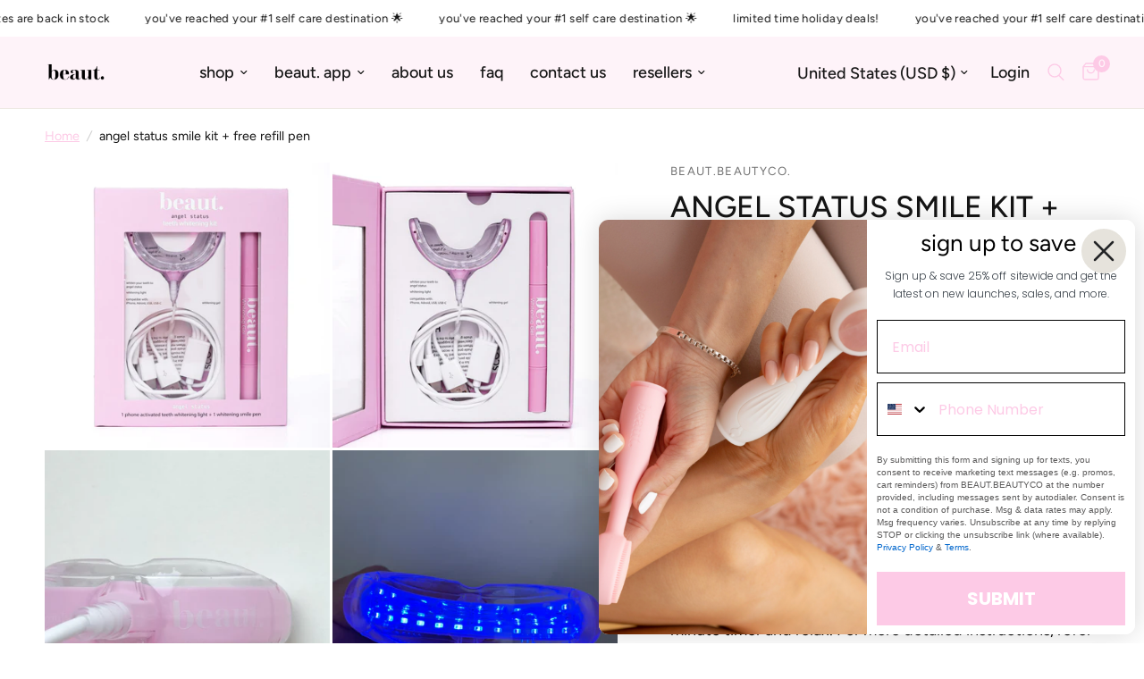

--- FILE ---
content_type: text/javascript; charset=utf-8
request_url: https://beautbeautyco.com/products/routeins.js
body_size: 3603
content:
{"id":5982193451165,"title":"Shipping Protection by Route","handle":"routeins","description":"\n      Route provides protection for shipments that are lost, broken, or stolen.\n      Add Route to your cart at checkout to enable protection.\n      \u003cp\u003eVisit \u003ca href=\"https:\/\/route.com\"\u003eroute.com\u003c\/a\u003e to learn more.\u003c\/p\u003e\n    ","published_at":"2021-01-15T11:36:17-06:00","created_at":"2021-01-15T11:36:17-06:00","vendor":"Route","type":"Insurance","tags":[],"price":98,"price_min":98,"price_max":14038,"available":true,"price_varies":true,"compare_at_price":null,"compare_at_price_min":0,"compare_at_price_max":0,"compare_at_price_varies":false,"variants":[{"id":37607715242141,"title":"$0.98","option1":"$0.98","option2":null,"option3":null,"sku":"ROUTEINS10","requires_shipping":false,"taxable":false,"featured_image":{"id":48841419555100,"product_id":5982193451165,"position":1,"created_at":"2025-03-19T14:57:35-05:00","updated_at":"2025-03-19T14:57:39-05:00","alt":null,"width":2048,"height":2048,"src":"https:\/\/cdn.shopify.com\/s\/files\/1\/0017\/0849\/0787\/files\/route-package-protection-logo-v3.png?v=1742414259","variant_ids":[37607715242141,37607715274909,37607715307677,37607715340445,37607715373213,37607715405981,37607715438749,37607715471517,37607715504285,37607715537053,37607715569821,37607715602589,37607715635357,37607715668125,37607715700893,37607715733661,37607715766429,37607715799197,37607715831965,37607715864733,37607715897501,37607715930269,37607715963037,37607715995805,37607716028573,37607716061341,37607716094109,37607716126877,37607716159645,37607716192413,37607716225181,37607716290717,37607716356253,37607716389021,37607716421789,37607716454557,37607716487325,37607716520093,37607716552861,37607716585629,37607716618397,37607716651165,37607716683933,37607716716701,37607716749469,37607716782237,37607716815005,37607716847773,37607716880541,37607716913309,37607716946077,37607716978845,37607717011613,37607717044381,37607717077149,37607717109917,37607717142685,37607717175453,37607717208221,37607717240989,37607717273757,37607717306525,37607717339293,37607717372061,37607717404829,37607717437597,37607717470365,37607717503133,37607717535901,37607717568669,37607717601437,37607717634205,37607717666973,37607717699741,37607717732509,37607717765277]},"available":true,"name":"Shipping Protection by Route - $0.98","public_title":"$0.98","options":["$0.98"],"price":98,"weight":0,"compare_at_price":null,"inventory_management":null,"barcode":"850006768103","featured_media":{"alt":null,"id":40639888851228,"position":1,"preview_image":{"aspect_ratio":1.0,"height":2048,"width":2048,"src":"https:\/\/cdn.shopify.com\/s\/files\/1\/0017\/0849\/0787\/files\/route-package-protection-logo-v3.png?v=1742414259"}},"requires_selling_plan":false,"selling_plan_allocations":[]},{"id":37607715274909,"title":"$1.15","option1":"$1.15","option2":null,"option3":null,"sku":"ROUTEINS11","requires_shipping":false,"taxable":false,"featured_image":{"id":48841419555100,"product_id":5982193451165,"position":1,"created_at":"2025-03-19T14:57:35-05:00","updated_at":"2025-03-19T14:57:39-05:00","alt":null,"width":2048,"height":2048,"src":"https:\/\/cdn.shopify.com\/s\/files\/1\/0017\/0849\/0787\/files\/route-package-protection-logo-v3.png?v=1742414259","variant_ids":[37607715242141,37607715274909,37607715307677,37607715340445,37607715373213,37607715405981,37607715438749,37607715471517,37607715504285,37607715537053,37607715569821,37607715602589,37607715635357,37607715668125,37607715700893,37607715733661,37607715766429,37607715799197,37607715831965,37607715864733,37607715897501,37607715930269,37607715963037,37607715995805,37607716028573,37607716061341,37607716094109,37607716126877,37607716159645,37607716192413,37607716225181,37607716290717,37607716356253,37607716389021,37607716421789,37607716454557,37607716487325,37607716520093,37607716552861,37607716585629,37607716618397,37607716651165,37607716683933,37607716716701,37607716749469,37607716782237,37607716815005,37607716847773,37607716880541,37607716913309,37607716946077,37607716978845,37607717011613,37607717044381,37607717077149,37607717109917,37607717142685,37607717175453,37607717208221,37607717240989,37607717273757,37607717306525,37607717339293,37607717372061,37607717404829,37607717437597,37607717470365,37607717503133,37607717535901,37607717568669,37607717601437,37607717634205,37607717666973,37607717699741,37607717732509,37607717765277]},"available":true,"name":"Shipping Protection by Route - $1.15","public_title":"$1.15","options":["$1.15"],"price":115,"weight":0,"compare_at_price":null,"inventory_management":null,"barcode":"850006768110","featured_media":{"alt":null,"id":40639888851228,"position":1,"preview_image":{"aspect_ratio":1.0,"height":2048,"width":2048,"src":"https:\/\/cdn.shopify.com\/s\/files\/1\/0017\/0849\/0787\/files\/route-package-protection-logo-v3.png?v=1742414259"}},"requires_selling_plan":false,"selling_plan_allocations":[]},{"id":37607715307677,"title":"$1.35","option1":"$1.35","option2":null,"option3":null,"sku":"ROUTEINS12","requires_shipping":false,"taxable":false,"featured_image":{"id":48841419555100,"product_id":5982193451165,"position":1,"created_at":"2025-03-19T14:57:35-05:00","updated_at":"2025-03-19T14:57:39-05:00","alt":null,"width":2048,"height":2048,"src":"https:\/\/cdn.shopify.com\/s\/files\/1\/0017\/0849\/0787\/files\/route-package-protection-logo-v3.png?v=1742414259","variant_ids":[37607715242141,37607715274909,37607715307677,37607715340445,37607715373213,37607715405981,37607715438749,37607715471517,37607715504285,37607715537053,37607715569821,37607715602589,37607715635357,37607715668125,37607715700893,37607715733661,37607715766429,37607715799197,37607715831965,37607715864733,37607715897501,37607715930269,37607715963037,37607715995805,37607716028573,37607716061341,37607716094109,37607716126877,37607716159645,37607716192413,37607716225181,37607716290717,37607716356253,37607716389021,37607716421789,37607716454557,37607716487325,37607716520093,37607716552861,37607716585629,37607716618397,37607716651165,37607716683933,37607716716701,37607716749469,37607716782237,37607716815005,37607716847773,37607716880541,37607716913309,37607716946077,37607716978845,37607717011613,37607717044381,37607717077149,37607717109917,37607717142685,37607717175453,37607717208221,37607717240989,37607717273757,37607717306525,37607717339293,37607717372061,37607717404829,37607717437597,37607717470365,37607717503133,37607717535901,37607717568669,37607717601437,37607717634205,37607717666973,37607717699741,37607717732509,37607717765277]},"available":true,"name":"Shipping Protection by Route - $1.35","public_title":"$1.35","options":["$1.35"],"price":135,"weight":0,"compare_at_price":null,"inventory_management":null,"barcode":"850006768127","featured_media":{"alt":null,"id":40639888851228,"position":1,"preview_image":{"aspect_ratio":1.0,"height":2048,"width":2048,"src":"https:\/\/cdn.shopify.com\/s\/files\/1\/0017\/0849\/0787\/files\/route-package-protection-logo-v3.png?v=1742414259"}},"requires_selling_plan":false,"selling_plan_allocations":[]},{"id":37607715340445,"title":"$1.55","option1":"$1.55","option2":null,"option3":null,"sku":"ROUTEINS13","requires_shipping":false,"taxable":false,"featured_image":{"id":48841419555100,"product_id":5982193451165,"position":1,"created_at":"2025-03-19T14:57:35-05:00","updated_at":"2025-03-19T14:57:39-05:00","alt":null,"width":2048,"height":2048,"src":"https:\/\/cdn.shopify.com\/s\/files\/1\/0017\/0849\/0787\/files\/route-package-protection-logo-v3.png?v=1742414259","variant_ids":[37607715242141,37607715274909,37607715307677,37607715340445,37607715373213,37607715405981,37607715438749,37607715471517,37607715504285,37607715537053,37607715569821,37607715602589,37607715635357,37607715668125,37607715700893,37607715733661,37607715766429,37607715799197,37607715831965,37607715864733,37607715897501,37607715930269,37607715963037,37607715995805,37607716028573,37607716061341,37607716094109,37607716126877,37607716159645,37607716192413,37607716225181,37607716290717,37607716356253,37607716389021,37607716421789,37607716454557,37607716487325,37607716520093,37607716552861,37607716585629,37607716618397,37607716651165,37607716683933,37607716716701,37607716749469,37607716782237,37607716815005,37607716847773,37607716880541,37607716913309,37607716946077,37607716978845,37607717011613,37607717044381,37607717077149,37607717109917,37607717142685,37607717175453,37607717208221,37607717240989,37607717273757,37607717306525,37607717339293,37607717372061,37607717404829,37607717437597,37607717470365,37607717503133,37607717535901,37607717568669,37607717601437,37607717634205,37607717666973,37607717699741,37607717732509,37607717765277]},"available":true,"name":"Shipping Protection by Route - $1.55","public_title":"$1.55","options":["$1.55"],"price":155,"weight":0,"compare_at_price":null,"inventory_management":null,"barcode":"850006768134","featured_media":{"alt":null,"id":40639888851228,"position":1,"preview_image":{"aspect_ratio":1.0,"height":2048,"width":2048,"src":"https:\/\/cdn.shopify.com\/s\/files\/1\/0017\/0849\/0787\/files\/route-package-protection-logo-v3.png?v=1742414259"}},"requires_selling_plan":false,"selling_plan_allocations":[]},{"id":37607715373213,"title":"$1.75","option1":"$1.75","option2":null,"option3":null,"sku":"ROUTEINS14","requires_shipping":false,"taxable":false,"featured_image":{"id":48841419555100,"product_id":5982193451165,"position":1,"created_at":"2025-03-19T14:57:35-05:00","updated_at":"2025-03-19T14:57:39-05:00","alt":null,"width":2048,"height":2048,"src":"https:\/\/cdn.shopify.com\/s\/files\/1\/0017\/0849\/0787\/files\/route-package-protection-logo-v3.png?v=1742414259","variant_ids":[37607715242141,37607715274909,37607715307677,37607715340445,37607715373213,37607715405981,37607715438749,37607715471517,37607715504285,37607715537053,37607715569821,37607715602589,37607715635357,37607715668125,37607715700893,37607715733661,37607715766429,37607715799197,37607715831965,37607715864733,37607715897501,37607715930269,37607715963037,37607715995805,37607716028573,37607716061341,37607716094109,37607716126877,37607716159645,37607716192413,37607716225181,37607716290717,37607716356253,37607716389021,37607716421789,37607716454557,37607716487325,37607716520093,37607716552861,37607716585629,37607716618397,37607716651165,37607716683933,37607716716701,37607716749469,37607716782237,37607716815005,37607716847773,37607716880541,37607716913309,37607716946077,37607716978845,37607717011613,37607717044381,37607717077149,37607717109917,37607717142685,37607717175453,37607717208221,37607717240989,37607717273757,37607717306525,37607717339293,37607717372061,37607717404829,37607717437597,37607717470365,37607717503133,37607717535901,37607717568669,37607717601437,37607717634205,37607717666973,37607717699741,37607717732509,37607717765277]},"available":true,"name":"Shipping Protection by Route - $1.75","public_title":"$1.75","options":["$1.75"],"price":175,"weight":0,"compare_at_price":null,"inventory_management":null,"barcode":"850006768141","featured_media":{"alt":null,"id":40639888851228,"position":1,"preview_image":{"aspect_ratio":1.0,"height":2048,"width":2048,"src":"https:\/\/cdn.shopify.com\/s\/files\/1\/0017\/0849\/0787\/files\/route-package-protection-logo-v3.png?v=1742414259"}},"requires_selling_plan":false,"selling_plan_allocations":[]},{"id":37607715405981,"title":"$1.95","option1":"$1.95","option2":null,"option3":null,"sku":"ROUTEINS15","requires_shipping":false,"taxable":false,"featured_image":{"id":48841419555100,"product_id":5982193451165,"position":1,"created_at":"2025-03-19T14:57:35-05:00","updated_at":"2025-03-19T14:57:39-05:00","alt":null,"width":2048,"height":2048,"src":"https:\/\/cdn.shopify.com\/s\/files\/1\/0017\/0849\/0787\/files\/route-package-protection-logo-v3.png?v=1742414259","variant_ids":[37607715242141,37607715274909,37607715307677,37607715340445,37607715373213,37607715405981,37607715438749,37607715471517,37607715504285,37607715537053,37607715569821,37607715602589,37607715635357,37607715668125,37607715700893,37607715733661,37607715766429,37607715799197,37607715831965,37607715864733,37607715897501,37607715930269,37607715963037,37607715995805,37607716028573,37607716061341,37607716094109,37607716126877,37607716159645,37607716192413,37607716225181,37607716290717,37607716356253,37607716389021,37607716421789,37607716454557,37607716487325,37607716520093,37607716552861,37607716585629,37607716618397,37607716651165,37607716683933,37607716716701,37607716749469,37607716782237,37607716815005,37607716847773,37607716880541,37607716913309,37607716946077,37607716978845,37607717011613,37607717044381,37607717077149,37607717109917,37607717142685,37607717175453,37607717208221,37607717240989,37607717273757,37607717306525,37607717339293,37607717372061,37607717404829,37607717437597,37607717470365,37607717503133,37607717535901,37607717568669,37607717601437,37607717634205,37607717666973,37607717699741,37607717732509,37607717765277]},"available":true,"name":"Shipping Protection by Route - $1.95","public_title":"$1.95","options":["$1.95"],"price":195,"weight":0,"compare_at_price":null,"inventory_management":null,"barcode":"850006768158","featured_media":{"alt":null,"id":40639888851228,"position":1,"preview_image":{"aspect_ratio":1.0,"height":2048,"width":2048,"src":"https:\/\/cdn.shopify.com\/s\/files\/1\/0017\/0849\/0787\/files\/route-package-protection-logo-v3.png?v=1742414259"}},"requires_selling_plan":false,"selling_plan_allocations":[]},{"id":37607715438749,"title":"$2.15","option1":"$2.15","option2":null,"option3":null,"sku":"ROUTEINS16","requires_shipping":false,"taxable":false,"featured_image":{"id":48841419555100,"product_id":5982193451165,"position":1,"created_at":"2025-03-19T14:57:35-05:00","updated_at":"2025-03-19T14:57:39-05:00","alt":null,"width":2048,"height":2048,"src":"https:\/\/cdn.shopify.com\/s\/files\/1\/0017\/0849\/0787\/files\/route-package-protection-logo-v3.png?v=1742414259","variant_ids":[37607715242141,37607715274909,37607715307677,37607715340445,37607715373213,37607715405981,37607715438749,37607715471517,37607715504285,37607715537053,37607715569821,37607715602589,37607715635357,37607715668125,37607715700893,37607715733661,37607715766429,37607715799197,37607715831965,37607715864733,37607715897501,37607715930269,37607715963037,37607715995805,37607716028573,37607716061341,37607716094109,37607716126877,37607716159645,37607716192413,37607716225181,37607716290717,37607716356253,37607716389021,37607716421789,37607716454557,37607716487325,37607716520093,37607716552861,37607716585629,37607716618397,37607716651165,37607716683933,37607716716701,37607716749469,37607716782237,37607716815005,37607716847773,37607716880541,37607716913309,37607716946077,37607716978845,37607717011613,37607717044381,37607717077149,37607717109917,37607717142685,37607717175453,37607717208221,37607717240989,37607717273757,37607717306525,37607717339293,37607717372061,37607717404829,37607717437597,37607717470365,37607717503133,37607717535901,37607717568669,37607717601437,37607717634205,37607717666973,37607717699741,37607717732509,37607717765277]},"available":true,"name":"Shipping Protection by Route - $2.15","public_title":"$2.15","options":["$2.15"],"price":215,"weight":0,"compare_at_price":null,"inventory_management":null,"barcode":"850006768165","featured_media":{"alt":null,"id":40639888851228,"position":1,"preview_image":{"aspect_ratio":1.0,"height":2048,"width":2048,"src":"https:\/\/cdn.shopify.com\/s\/files\/1\/0017\/0849\/0787\/files\/route-package-protection-logo-v3.png?v=1742414259"}},"requires_selling_plan":false,"selling_plan_allocations":[]},{"id":37607715471517,"title":"$2.35","option1":"$2.35","option2":null,"option3":null,"sku":"ROUTEINS17","requires_shipping":false,"taxable":false,"featured_image":{"id":48841419555100,"product_id":5982193451165,"position":1,"created_at":"2025-03-19T14:57:35-05:00","updated_at":"2025-03-19T14:57:39-05:00","alt":null,"width":2048,"height":2048,"src":"https:\/\/cdn.shopify.com\/s\/files\/1\/0017\/0849\/0787\/files\/route-package-protection-logo-v3.png?v=1742414259","variant_ids":[37607715242141,37607715274909,37607715307677,37607715340445,37607715373213,37607715405981,37607715438749,37607715471517,37607715504285,37607715537053,37607715569821,37607715602589,37607715635357,37607715668125,37607715700893,37607715733661,37607715766429,37607715799197,37607715831965,37607715864733,37607715897501,37607715930269,37607715963037,37607715995805,37607716028573,37607716061341,37607716094109,37607716126877,37607716159645,37607716192413,37607716225181,37607716290717,37607716356253,37607716389021,37607716421789,37607716454557,37607716487325,37607716520093,37607716552861,37607716585629,37607716618397,37607716651165,37607716683933,37607716716701,37607716749469,37607716782237,37607716815005,37607716847773,37607716880541,37607716913309,37607716946077,37607716978845,37607717011613,37607717044381,37607717077149,37607717109917,37607717142685,37607717175453,37607717208221,37607717240989,37607717273757,37607717306525,37607717339293,37607717372061,37607717404829,37607717437597,37607717470365,37607717503133,37607717535901,37607717568669,37607717601437,37607717634205,37607717666973,37607717699741,37607717732509,37607717765277]},"available":true,"name":"Shipping Protection by Route - $2.35","public_title":"$2.35","options":["$2.35"],"price":235,"weight":0,"compare_at_price":null,"inventory_management":null,"barcode":"850006768172","featured_media":{"alt":null,"id":40639888851228,"position":1,"preview_image":{"aspect_ratio":1.0,"height":2048,"width":2048,"src":"https:\/\/cdn.shopify.com\/s\/files\/1\/0017\/0849\/0787\/files\/route-package-protection-logo-v3.png?v=1742414259"}},"requires_selling_plan":false,"selling_plan_allocations":[]},{"id":37607715504285,"title":"$2.55","option1":"$2.55","option2":null,"option3":null,"sku":"ROUTEINS18","requires_shipping":false,"taxable":false,"featured_image":{"id":48841419555100,"product_id":5982193451165,"position":1,"created_at":"2025-03-19T14:57:35-05:00","updated_at":"2025-03-19T14:57:39-05:00","alt":null,"width":2048,"height":2048,"src":"https:\/\/cdn.shopify.com\/s\/files\/1\/0017\/0849\/0787\/files\/route-package-protection-logo-v3.png?v=1742414259","variant_ids":[37607715242141,37607715274909,37607715307677,37607715340445,37607715373213,37607715405981,37607715438749,37607715471517,37607715504285,37607715537053,37607715569821,37607715602589,37607715635357,37607715668125,37607715700893,37607715733661,37607715766429,37607715799197,37607715831965,37607715864733,37607715897501,37607715930269,37607715963037,37607715995805,37607716028573,37607716061341,37607716094109,37607716126877,37607716159645,37607716192413,37607716225181,37607716290717,37607716356253,37607716389021,37607716421789,37607716454557,37607716487325,37607716520093,37607716552861,37607716585629,37607716618397,37607716651165,37607716683933,37607716716701,37607716749469,37607716782237,37607716815005,37607716847773,37607716880541,37607716913309,37607716946077,37607716978845,37607717011613,37607717044381,37607717077149,37607717109917,37607717142685,37607717175453,37607717208221,37607717240989,37607717273757,37607717306525,37607717339293,37607717372061,37607717404829,37607717437597,37607717470365,37607717503133,37607717535901,37607717568669,37607717601437,37607717634205,37607717666973,37607717699741,37607717732509,37607717765277]},"available":true,"name":"Shipping Protection by Route - $2.55","public_title":"$2.55","options":["$2.55"],"price":255,"weight":0,"compare_at_price":null,"inventory_management":null,"barcode":"850006768189","featured_media":{"alt":null,"id":40639888851228,"position":1,"preview_image":{"aspect_ratio":1.0,"height":2048,"width":2048,"src":"https:\/\/cdn.shopify.com\/s\/files\/1\/0017\/0849\/0787\/files\/route-package-protection-logo-v3.png?v=1742414259"}},"requires_selling_plan":false,"selling_plan_allocations":[]},{"id":37607715537053,"title":"$2.75","option1":"$2.75","option2":null,"option3":null,"sku":"ROUTEINS19","requires_shipping":false,"taxable":false,"featured_image":{"id":48841419555100,"product_id":5982193451165,"position":1,"created_at":"2025-03-19T14:57:35-05:00","updated_at":"2025-03-19T14:57:39-05:00","alt":null,"width":2048,"height":2048,"src":"https:\/\/cdn.shopify.com\/s\/files\/1\/0017\/0849\/0787\/files\/route-package-protection-logo-v3.png?v=1742414259","variant_ids":[37607715242141,37607715274909,37607715307677,37607715340445,37607715373213,37607715405981,37607715438749,37607715471517,37607715504285,37607715537053,37607715569821,37607715602589,37607715635357,37607715668125,37607715700893,37607715733661,37607715766429,37607715799197,37607715831965,37607715864733,37607715897501,37607715930269,37607715963037,37607715995805,37607716028573,37607716061341,37607716094109,37607716126877,37607716159645,37607716192413,37607716225181,37607716290717,37607716356253,37607716389021,37607716421789,37607716454557,37607716487325,37607716520093,37607716552861,37607716585629,37607716618397,37607716651165,37607716683933,37607716716701,37607716749469,37607716782237,37607716815005,37607716847773,37607716880541,37607716913309,37607716946077,37607716978845,37607717011613,37607717044381,37607717077149,37607717109917,37607717142685,37607717175453,37607717208221,37607717240989,37607717273757,37607717306525,37607717339293,37607717372061,37607717404829,37607717437597,37607717470365,37607717503133,37607717535901,37607717568669,37607717601437,37607717634205,37607717666973,37607717699741,37607717732509,37607717765277]},"available":true,"name":"Shipping Protection by Route - $2.75","public_title":"$2.75","options":["$2.75"],"price":275,"weight":0,"compare_at_price":null,"inventory_management":null,"barcode":"850006768196","featured_media":{"alt":null,"id":40639888851228,"position":1,"preview_image":{"aspect_ratio":1.0,"height":2048,"width":2048,"src":"https:\/\/cdn.shopify.com\/s\/files\/1\/0017\/0849\/0787\/files\/route-package-protection-logo-v3.png?v=1742414259"}},"requires_selling_plan":false,"selling_plan_allocations":[]},{"id":37607715569821,"title":"$2.95","option1":"$2.95","option2":null,"option3":null,"sku":"ROUTEINS20","requires_shipping":false,"taxable":false,"featured_image":{"id":48841419555100,"product_id":5982193451165,"position":1,"created_at":"2025-03-19T14:57:35-05:00","updated_at":"2025-03-19T14:57:39-05:00","alt":null,"width":2048,"height":2048,"src":"https:\/\/cdn.shopify.com\/s\/files\/1\/0017\/0849\/0787\/files\/route-package-protection-logo-v3.png?v=1742414259","variant_ids":[37607715242141,37607715274909,37607715307677,37607715340445,37607715373213,37607715405981,37607715438749,37607715471517,37607715504285,37607715537053,37607715569821,37607715602589,37607715635357,37607715668125,37607715700893,37607715733661,37607715766429,37607715799197,37607715831965,37607715864733,37607715897501,37607715930269,37607715963037,37607715995805,37607716028573,37607716061341,37607716094109,37607716126877,37607716159645,37607716192413,37607716225181,37607716290717,37607716356253,37607716389021,37607716421789,37607716454557,37607716487325,37607716520093,37607716552861,37607716585629,37607716618397,37607716651165,37607716683933,37607716716701,37607716749469,37607716782237,37607716815005,37607716847773,37607716880541,37607716913309,37607716946077,37607716978845,37607717011613,37607717044381,37607717077149,37607717109917,37607717142685,37607717175453,37607717208221,37607717240989,37607717273757,37607717306525,37607717339293,37607717372061,37607717404829,37607717437597,37607717470365,37607717503133,37607717535901,37607717568669,37607717601437,37607717634205,37607717666973,37607717699741,37607717732509,37607717765277]},"available":true,"name":"Shipping Protection by Route - $2.95","public_title":"$2.95","options":["$2.95"],"price":295,"weight":0,"compare_at_price":null,"inventory_management":null,"barcode":"850006768202","featured_media":{"alt":null,"id":40639888851228,"position":1,"preview_image":{"aspect_ratio":1.0,"height":2048,"width":2048,"src":"https:\/\/cdn.shopify.com\/s\/files\/1\/0017\/0849\/0787\/files\/route-package-protection-logo-v3.png?v=1742414259"}},"requires_selling_plan":false,"selling_plan_allocations":[]},{"id":37607715602589,"title":"$3.15","option1":"$3.15","option2":null,"option3":null,"sku":"ROUTEINS21","requires_shipping":false,"taxable":false,"featured_image":{"id":48841419555100,"product_id":5982193451165,"position":1,"created_at":"2025-03-19T14:57:35-05:00","updated_at":"2025-03-19T14:57:39-05:00","alt":null,"width":2048,"height":2048,"src":"https:\/\/cdn.shopify.com\/s\/files\/1\/0017\/0849\/0787\/files\/route-package-protection-logo-v3.png?v=1742414259","variant_ids":[37607715242141,37607715274909,37607715307677,37607715340445,37607715373213,37607715405981,37607715438749,37607715471517,37607715504285,37607715537053,37607715569821,37607715602589,37607715635357,37607715668125,37607715700893,37607715733661,37607715766429,37607715799197,37607715831965,37607715864733,37607715897501,37607715930269,37607715963037,37607715995805,37607716028573,37607716061341,37607716094109,37607716126877,37607716159645,37607716192413,37607716225181,37607716290717,37607716356253,37607716389021,37607716421789,37607716454557,37607716487325,37607716520093,37607716552861,37607716585629,37607716618397,37607716651165,37607716683933,37607716716701,37607716749469,37607716782237,37607716815005,37607716847773,37607716880541,37607716913309,37607716946077,37607716978845,37607717011613,37607717044381,37607717077149,37607717109917,37607717142685,37607717175453,37607717208221,37607717240989,37607717273757,37607717306525,37607717339293,37607717372061,37607717404829,37607717437597,37607717470365,37607717503133,37607717535901,37607717568669,37607717601437,37607717634205,37607717666973,37607717699741,37607717732509,37607717765277]},"available":true,"name":"Shipping Protection by Route - $3.15","public_title":"$3.15","options":["$3.15"],"price":315,"weight":0,"compare_at_price":null,"inventory_management":null,"barcode":"850006768219","featured_media":{"alt":null,"id":40639888851228,"position":1,"preview_image":{"aspect_ratio":1.0,"height":2048,"width":2048,"src":"https:\/\/cdn.shopify.com\/s\/files\/1\/0017\/0849\/0787\/files\/route-package-protection-logo-v3.png?v=1742414259"}},"requires_selling_plan":false,"selling_plan_allocations":[]},{"id":37607715635357,"title":"$3.35","option1":"$3.35","option2":null,"option3":null,"sku":"ROUTEINS22","requires_shipping":false,"taxable":false,"featured_image":{"id":48841419555100,"product_id":5982193451165,"position":1,"created_at":"2025-03-19T14:57:35-05:00","updated_at":"2025-03-19T14:57:39-05:00","alt":null,"width":2048,"height":2048,"src":"https:\/\/cdn.shopify.com\/s\/files\/1\/0017\/0849\/0787\/files\/route-package-protection-logo-v3.png?v=1742414259","variant_ids":[37607715242141,37607715274909,37607715307677,37607715340445,37607715373213,37607715405981,37607715438749,37607715471517,37607715504285,37607715537053,37607715569821,37607715602589,37607715635357,37607715668125,37607715700893,37607715733661,37607715766429,37607715799197,37607715831965,37607715864733,37607715897501,37607715930269,37607715963037,37607715995805,37607716028573,37607716061341,37607716094109,37607716126877,37607716159645,37607716192413,37607716225181,37607716290717,37607716356253,37607716389021,37607716421789,37607716454557,37607716487325,37607716520093,37607716552861,37607716585629,37607716618397,37607716651165,37607716683933,37607716716701,37607716749469,37607716782237,37607716815005,37607716847773,37607716880541,37607716913309,37607716946077,37607716978845,37607717011613,37607717044381,37607717077149,37607717109917,37607717142685,37607717175453,37607717208221,37607717240989,37607717273757,37607717306525,37607717339293,37607717372061,37607717404829,37607717437597,37607717470365,37607717503133,37607717535901,37607717568669,37607717601437,37607717634205,37607717666973,37607717699741,37607717732509,37607717765277]},"available":true,"name":"Shipping Protection by Route - $3.35","public_title":"$3.35","options":["$3.35"],"price":335,"weight":0,"compare_at_price":null,"inventory_management":null,"barcode":"850006768226","featured_media":{"alt":null,"id":40639888851228,"position":1,"preview_image":{"aspect_ratio":1.0,"height":2048,"width":2048,"src":"https:\/\/cdn.shopify.com\/s\/files\/1\/0017\/0849\/0787\/files\/route-package-protection-logo-v3.png?v=1742414259"}},"requires_selling_plan":false,"selling_plan_allocations":[]},{"id":37607715668125,"title":"$3.55","option1":"$3.55","option2":null,"option3":null,"sku":"ROUTEINS23","requires_shipping":false,"taxable":false,"featured_image":{"id":48841419555100,"product_id":5982193451165,"position":1,"created_at":"2025-03-19T14:57:35-05:00","updated_at":"2025-03-19T14:57:39-05:00","alt":null,"width":2048,"height":2048,"src":"https:\/\/cdn.shopify.com\/s\/files\/1\/0017\/0849\/0787\/files\/route-package-protection-logo-v3.png?v=1742414259","variant_ids":[37607715242141,37607715274909,37607715307677,37607715340445,37607715373213,37607715405981,37607715438749,37607715471517,37607715504285,37607715537053,37607715569821,37607715602589,37607715635357,37607715668125,37607715700893,37607715733661,37607715766429,37607715799197,37607715831965,37607715864733,37607715897501,37607715930269,37607715963037,37607715995805,37607716028573,37607716061341,37607716094109,37607716126877,37607716159645,37607716192413,37607716225181,37607716290717,37607716356253,37607716389021,37607716421789,37607716454557,37607716487325,37607716520093,37607716552861,37607716585629,37607716618397,37607716651165,37607716683933,37607716716701,37607716749469,37607716782237,37607716815005,37607716847773,37607716880541,37607716913309,37607716946077,37607716978845,37607717011613,37607717044381,37607717077149,37607717109917,37607717142685,37607717175453,37607717208221,37607717240989,37607717273757,37607717306525,37607717339293,37607717372061,37607717404829,37607717437597,37607717470365,37607717503133,37607717535901,37607717568669,37607717601437,37607717634205,37607717666973,37607717699741,37607717732509,37607717765277]},"available":true,"name":"Shipping Protection by Route - $3.55","public_title":"$3.55","options":["$3.55"],"price":355,"weight":0,"compare_at_price":null,"inventory_management":null,"barcode":"850006768233","featured_media":{"alt":null,"id":40639888851228,"position":1,"preview_image":{"aspect_ratio":1.0,"height":2048,"width":2048,"src":"https:\/\/cdn.shopify.com\/s\/files\/1\/0017\/0849\/0787\/files\/route-package-protection-logo-v3.png?v=1742414259"}},"requires_selling_plan":false,"selling_plan_allocations":[]},{"id":37607715700893,"title":"$3.75","option1":"$3.75","option2":null,"option3":null,"sku":"ROUTEINS24","requires_shipping":false,"taxable":false,"featured_image":{"id":48841419555100,"product_id":5982193451165,"position":1,"created_at":"2025-03-19T14:57:35-05:00","updated_at":"2025-03-19T14:57:39-05:00","alt":null,"width":2048,"height":2048,"src":"https:\/\/cdn.shopify.com\/s\/files\/1\/0017\/0849\/0787\/files\/route-package-protection-logo-v3.png?v=1742414259","variant_ids":[37607715242141,37607715274909,37607715307677,37607715340445,37607715373213,37607715405981,37607715438749,37607715471517,37607715504285,37607715537053,37607715569821,37607715602589,37607715635357,37607715668125,37607715700893,37607715733661,37607715766429,37607715799197,37607715831965,37607715864733,37607715897501,37607715930269,37607715963037,37607715995805,37607716028573,37607716061341,37607716094109,37607716126877,37607716159645,37607716192413,37607716225181,37607716290717,37607716356253,37607716389021,37607716421789,37607716454557,37607716487325,37607716520093,37607716552861,37607716585629,37607716618397,37607716651165,37607716683933,37607716716701,37607716749469,37607716782237,37607716815005,37607716847773,37607716880541,37607716913309,37607716946077,37607716978845,37607717011613,37607717044381,37607717077149,37607717109917,37607717142685,37607717175453,37607717208221,37607717240989,37607717273757,37607717306525,37607717339293,37607717372061,37607717404829,37607717437597,37607717470365,37607717503133,37607717535901,37607717568669,37607717601437,37607717634205,37607717666973,37607717699741,37607717732509,37607717765277]},"available":true,"name":"Shipping Protection by Route - $3.75","public_title":"$3.75","options":["$3.75"],"price":375,"weight":0,"compare_at_price":null,"inventory_management":null,"barcode":"850006768240","featured_media":{"alt":null,"id":40639888851228,"position":1,"preview_image":{"aspect_ratio":1.0,"height":2048,"width":2048,"src":"https:\/\/cdn.shopify.com\/s\/files\/1\/0017\/0849\/0787\/files\/route-package-protection-logo-v3.png?v=1742414259"}},"requires_selling_plan":false,"selling_plan_allocations":[]},{"id":37607715733661,"title":"$3.95","option1":"$3.95","option2":null,"option3":null,"sku":"ROUTEINS25","requires_shipping":false,"taxable":false,"featured_image":{"id":48841419555100,"product_id":5982193451165,"position":1,"created_at":"2025-03-19T14:57:35-05:00","updated_at":"2025-03-19T14:57:39-05:00","alt":null,"width":2048,"height":2048,"src":"https:\/\/cdn.shopify.com\/s\/files\/1\/0017\/0849\/0787\/files\/route-package-protection-logo-v3.png?v=1742414259","variant_ids":[37607715242141,37607715274909,37607715307677,37607715340445,37607715373213,37607715405981,37607715438749,37607715471517,37607715504285,37607715537053,37607715569821,37607715602589,37607715635357,37607715668125,37607715700893,37607715733661,37607715766429,37607715799197,37607715831965,37607715864733,37607715897501,37607715930269,37607715963037,37607715995805,37607716028573,37607716061341,37607716094109,37607716126877,37607716159645,37607716192413,37607716225181,37607716290717,37607716356253,37607716389021,37607716421789,37607716454557,37607716487325,37607716520093,37607716552861,37607716585629,37607716618397,37607716651165,37607716683933,37607716716701,37607716749469,37607716782237,37607716815005,37607716847773,37607716880541,37607716913309,37607716946077,37607716978845,37607717011613,37607717044381,37607717077149,37607717109917,37607717142685,37607717175453,37607717208221,37607717240989,37607717273757,37607717306525,37607717339293,37607717372061,37607717404829,37607717437597,37607717470365,37607717503133,37607717535901,37607717568669,37607717601437,37607717634205,37607717666973,37607717699741,37607717732509,37607717765277]},"available":true,"name":"Shipping Protection by Route - $3.95","public_title":"$3.95","options":["$3.95"],"price":395,"weight":0,"compare_at_price":null,"inventory_management":null,"barcode":"850006768257","featured_media":{"alt":null,"id":40639888851228,"position":1,"preview_image":{"aspect_ratio":1.0,"height":2048,"width":2048,"src":"https:\/\/cdn.shopify.com\/s\/files\/1\/0017\/0849\/0787\/files\/route-package-protection-logo-v3.png?v=1742414259"}},"requires_selling_plan":false,"selling_plan_allocations":[]},{"id":37607715766429,"title":"$4.15","option1":"$4.15","option2":null,"option3":null,"sku":"ROUTEINS26","requires_shipping":false,"taxable":false,"featured_image":{"id":48841419555100,"product_id":5982193451165,"position":1,"created_at":"2025-03-19T14:57:35-05:00","updated_at":"2025-03-19T14:57:39-05:00","alt":null,"width":2048,"height":2048,"src":"https:\/\/cdn.shopify.com\/s\/files\/1\/0017\/0849\/0787\/files\/route-package-protection-logo-v3.png?v=1742414259","variant_ids":[37607715242141,37607715274909,37607715307677,37607715340445,37607715373213,37607715405981,37607715438749,37607715471517,37607715504285,37607715537053,37607715569821,37607715602589,37607715635357,37607715668125,37607715700893,37607715733661,37607715766429,37607715799197,37607715831965,37607715864733,37607715897501,37607715930269,37607715963037,37607715995805,37607716028573,37607716061341,37607716094109,37607716126877,37607716159645,37607716192413,37607716225181,37607716290717,37607716356253,37607716389021,37607716421789,37607716454557,37607716487325,37607716520093,37607716552861,37607716585629,37607716618397,37607716651165,37607716683933,37607716716701,37607716749469,37607716782237,37607716815005,37607716847773,37607716880541,37607716913309,37607716946077,37607716978845,37607717011613,37607717044381,37607717077149,37607717109917,37607717142685,37607717175453,37607717208221,37607717240989,37607717273757,37607717306525,37607717339293,37607717372061,37607717404829,37607717437597,37607717470365,37607717503133,37607717535901,37607717568669,37607717601437,37607717634205,37607717666973,37607717699741,37607717732509,37607717765277]},"available":true,"name":"Shipping Protection by Route - $4.15","public_title":"$4.15","options":["$4.15"],"price":415,"weight":0,"compare_at_price":null,"inventory_management":null,"barcode":"850006768264","featured_media":{"alt":null,"id":40639888851228,"position":1,"preview_image":{"aspect_ratio":1.0,"height":2048,"width":2048,"src":"https:\/\/cdn.shopify.com\/s\/files\/1\/0017\/0849\/0787\/files\/route-package-protection-logo-v3.png?v=1742414259"}},"requires_selling_plan":false,"selling_plan_allocations":[]},{"id":37607715799197,"title":"$4.35","option1":"$4.35","option2":null,"option3":null,"sku":"ROUTEINS27","requires_shipping":false,"taxable":false,"featured_image":{"id":48841419555100,"product_id":5982193451165,"position":1,"created_at":"2025-03-19T14:57:35-05:00","updated_at":"2025-03-19T14:57:39-05:00","alt":null,"width":2048,"height":2048,"src":"https:\/\/cdn.shopify.com\/s\/files\/1\/0017\/0849\/0787\/files\/route-package-protection-logo-v3.png?v=1742414259","variant_ids":[37607715242141,37607715274909,37607715307677,37607715340445,37607715373213,37607715405981,37607715438749,37607715471517,37607715504285,37607715537053,37607715569821,37607715602589,37607715635357,37607715668125,37607715700893,37607715733661,37607715766429,37607715799197,37607715831965,37607715864733,37607715897501,37607715930269,37607715963037,37607715995805,37607716028573,37607716061341,37607716094109,37607716126877,37607716159645,37607716192413,37607716225181,37607716290717,37607716356253,37607716389021,37607716421789,37607716454557,37607716487325,37607716520093,37607716552861,37607716585629,37607716618397,37607716651165,37607716683933,37607716716701,37607716749469,37607716782237,37607716815005,37607716847773,37607716880541,37607716913309,37607716946077,37607716978845,37607717011613,37607717044381,37607717077149,37607717109917,37607717142685,37607717175453,37607717208221,37607717240989,37607717273757,37607717306525,37607717339293,37607717372061,37607717404829,37607717437597,37607717470365,37607717503133,37607717535901,37607717568669,37607717601437,37607717634205,37607717666973,37607717699741,37607717732509,37607717765277]},"available":true,"name":"Shipping Protection by Route - $4.35","public_title":"$4.35","options":["$4.35"],"price":435,"weight":0,"compare_at_price":null,"inventory_management":null,"barcode":"850006768271","featured_media":{"alt":null,"id":40639888851228,"position":1,"preview_image":{"aspect_ratio":1.0,"height":2048,"width":2048,"src":"https:\/\/cdn.shopify.com\/s\/files\/1\/0017\/0849\/0787\/files\/route-package-protection-logo-v3.png?v=1742414259"}},"requires_selling_plan":false,"selling_plan_allocations":[]},{"id":37607715831965,"title":"$4.55","option1":"$4.55","option2":null,"option3":null,"sku":"ROUTEINS28","requires_shipping":false,"taxable":false,"featured_image":{"id":48841419555100,"product_id":5982193451165,"position":1,"created_at":"2025-03-19T14:57:35-05:00","updated_at":"2025-03-19T14:57:39-05:00","alt":null,"width":2048,"height":2048,"src":"https:\/\/cdn.shopify.com\/s\/files\/1\/0017\/0849\/0787\/files\/route-package-protection-logo-v3.png?v=1742414259","variant_ids":[37607715242141,37607715274909,37607715307677,37607715340445,37607715373213,37607715405981,37607715438749,37607715471517,37607715504285,37607715537053,37607715569821,37607715602589,37607715635357,37607715668125,37607715700893,37607715733661,37607715766429,37607715799197,37607715831965,37607715864733,37607715897501,37607715930269,37607715963037,37607715995805,37607716028573,37607716061341,37607716094109,37607716126877,37607716159645,37607716192413,37607716225181,37607716290717,37607716356253,37607716389021,37607716421789,37607716454557,37607716487325,37607716520093,37607716552861,37607716585629,37607716618397,37607716651165,37607716683933,37607716716701,37607716749469,37607716782237,37607716815005,37607716847773,37607716880541,37607716913309,37607716946077,37607716978845,37607717011613,37607717044381,37607717077149,37607717109917,37607717142685,37607717175453,37607717208221,37607717240989,37607717273757,37607717306525,37607717339293,37607717372061,37607717404829,37607717437597,37607717470365,37607717503133,37607717535901,37607717568669,37607717601437,37607717634205,37607717666973,37607717699741,37607717732509,37607717765277]},"available":true,"name":"Shipping Protection by Route - $4.55","public_title":"$4.55","options":["$4.55"],"price":455,"weight":0,"compare_at_price":null,"inventory_management":null,"barcode":"850006768288","featured_media":{"alt":null,"id":40639888851228,"position":1,"preview_image":{"aspect_ratio":1.0,"height":2048,"width":2048,"src":"https:\/\/cdn.shopify.com\/s\/files\/1\/0017\/0849\/0787\/files\/route-package-protection-logo-v3.png?v=1742414259"}},"requires_selling_plan":false,"selling_plan_allocations":[]},{"id":37607715864733,"title":"$4.75","option1":"$4.75","option2":null,"option3":null,"sku":"ROUTEINS29","requires_shipping":false,"taxable":false,"featured_image":{"id":48841419555100,"product_id":5982193451165,"position":1,"created_at":"2025-03-19T14:57:35-05:00","updated_at":"2025-03-19T14:57:39-05:00","alt":null,"width":2048,"height":2048,"src":"https:\/\/cdn.shopify.com\/s\/files\/1\/0017\/0849\/0787\/files\/route-package-protection-logo-v3.png?v=1742414259","variant_ids":[37607715242141,37607715274909,37607715307677,37607715340445,37607715373213,37607715405981,37607715438749,37607715471517,37607715504285,37607715537053,37607715569821,37607715602589,37607715635357,37607715668125,37607715700893,37607715733661,37607715766429,37607715799197,37607715831965,37607715864733,37607715897501,37607715930269,37607715963037,37607715995805,37607716028573,37607716061341,37607716094109,37607716126877,37607716159645,37607716192413,37607716225181,37607716290717,37607716356253,37607716389021,37607716421789,37607716454557,37607716487325,37607716520093,37607716552861,37607716585629,37607716618397,37607716651165,37607716683933,37607716716701,37607716749469,37607716782237,37607716815005,37607716847773,37607716880541,37607716913309,37607716946077,37607716978845,37607717011613,37607717044381,37607717077149,37607717109917,37607717142685,37607717175453,37607717208221,37607717240989,37607717273757,37607717306525,37607717339293,37607717372061,37607717404829,37607717437597,37607717470365,37607717503133,37607717535901,37607717568669,37607717601437,37607717634205,37607717666973,37607717699741,37607717732509,37607717765277]},"available":true,"name":"Shipping Protection by Route - $4.75","public_title":"$4.75","options":["$4.75"],"price":475,"weight":0,"compare_at_price":null,"inventory_management":null,"barcode":"850006768295","featured_media":{"alt":null,"id":40639888851228,"position":1,"preview_image":{"aspect_ratio":1.0,"height":2048,"width":2048,"src":"https:\/\/cdn.shopify.com\/s\/files\/1\/0017\/0849\/0787\/files\/route-package-protection-logo-v3.png?v=1742414259"}},"requires_selling_plan":false,"selling_plan_allocations":[]},{"id":37607715897501,"title":"$4.95","option1":"$4.95","option2":null,"option3":null,"sku":"ROUTEINS30","requires_shipping":false,"taxable":false,"featured_image":{"id":48841419555100,"product_id":5982193451165,"position":1,"created_at":"2025-03-19T14:57:35-05:00","updated_at":"2025-03-19T14:57:39-05:00","alt":null,"width":2048,"height":2048,"src":"https:\/\/cdn.shopify.com\/s\/files\/1\/0017\/0849\/0787\/files\/route-package-protection-logo-v3.png?v=1742414259","variant_ids":[37607715242141,37607715274909,37607715307677,37607715340445,37607715373213,37607715405981,37607715438749,37607715471517,37607715504285,37607715537053,37607715569821,37607715602589,37607715635357,37607715668125,37607715700893,37607715733661,37607715766429,37607715799197,37607715831965,37607715864733,37607715897501,37607715930269,37607715963037,37607715995805,37607716028573,37607716061341,37607716094109,37607716126877,37607716159645,37607716192413,37607716225181,37607716290717,37607716356253,37607716389021,37607716421789,37607716454557,37607716487325,37607716520093,37607716552861,37607716585629,37607716618397,37607716651165,37607716683933,37607716716701,37607716749469,37607716782237,37607716815005,37607716847773,37607716880541,37607716913309,37607716946077,37607716978845,37607717011613,37607717044381,37607717077149,37607717109917,37607717142685,37607717175453,37607717208221,37607717240989,37607717273757,37607717306525,37607717339293,37607717372061,37607717404829,37607717437597,37607717470365,37607717503133,37607717535901,37607717568669,37607717601437,37607717634205,37607717666973,37607717699741,37607717732509,37607717765277]},"available":true,"name":"Shipping Protection by Route - $4.95","public_title":"$4.95","options":["$4.95"],"price":495,"weight":0,"compare_at_price":null,"inventory_management":null,"barcode":"850006768301","featured_media":{"alt":null,"id":40639888851228,"position":1,"preview_image":{"aspect_ratio":1.0,"height":2048,"width":2048,"src":"https:\/\/cdn.shopify.com\/s\/files\/1\/0017\/0849\/0787\/files\/route-package-protection-logo-v3.png?v=1742414259"}},"requires_selling_plan":false,"selling_plan_allocations":[]},{"id":37607715930269,"title":"$5.15","option1":"$5.15","option2":null,"option3":null,"sku":"ROUTEINS31","requires_shipping":false,"taxable":false,"featured_image":{"id":48841419555100,"product_id":5982193451165,"position":1,"created_at":"2025-03-19T14:57:35-05:00","updated_at":"2025-03-19T14:57:39-05:00","alt":null,"width":2048,"height":2048,"src":"https:\/\/cdn.shopify.com\/s\/files\/1\/0017\/0849\/0787\/files\/route-package-protection-logo-v3.png?v=1742414259","variant_ids":[37607715242141,37607715274909,37607715307677,37607715340445,37607715373213,37607715405981,37607715438749,37607715471517,37607715504285,37607715537053,37607715569821,37607715602589,37607715635357,37607715668125,37607715700893,37607715733661,37607715766429,37607715799197,37607715831965,37607715864733,37607715897501,37607715930269,37607715963037,37607715995805,37607716028573,37607716061341,37607716094109,37607716126877,37607716159645,37607716192413,37607716225181,37607716290717,37607716356253,37607716389021,37607716421789,37607716454557,37607716487325,37607716520093,37607716552861,37607716585629,37607716618397,37607716651165,37607716683933,37607716716701,37607716749469,37607716782237,37607716815005,37607716847773,37607716880541,37607716913309,37607716946077,37607716978845,37607717011613,37607717044381,37607717077149,37607717109917,37607717142685,37607717175453,37607717208221,37607717240989,37607717273757,37607717306525,37607717339293,37607717372061,37607717404829,37607717437597,37607717470365,37607717503133,37607717535901,37607717568669,37607717601437,37607717634205,37607717666973,37607717699741,37607717732509,37607717765277]},"available":true,"name":"Shipping Protection by Route - $5.15","public_title":"$5.15","options":["$5.15"],"price":515,"weight":0,"compare_at_price":null,"inventory_management":null,"barcode":"850006768318","featured_media":{"alt":null,"id":40639888851228,"position":1,"preview_image":{"aspect_ratio":1.0,"height":2048,"width":2048,"src":"https:\/\/cdn.shopify.com\/s\/files\/1\/0017\/0849\/0787\/files\/route-package-protection-logo-v3.png?v=1742414259"}},"requires_selling_plan":false,"selling_plan_allocations":[]},{"id":37607715963037,"title":"$5.35","option1":"$5.35","option2":null,"option3":null,"sku":"ROUTEINS32","requires_shipping":false,"taxable":false,"featured_image":{"id":48841419555100,"product_id":5982193451165,"position":1,"created_at":"2025-03-19T14:57:35-05:00","updated_at":"2025-03-19T14:57:39-05:00","alt":null,"width":2048,"height":2048,"src":"https:\/\/cdn.shopify.com\/s\/files\/1\/0017\/0849\/0787\/files\/route-package-protection-logo-v3.png?v=1742414259","variant_ids":[37607715242141,37607715274909,37607715307677,37607715340445,37607715373213,37607715405981,37607715438749,37607715471517,37607715504285,37607715537053,37607715569821,37607715602589,37607715635357,37607715668125,37607715700893,37607715733661,37607715766429,37607715799197,37607715831965,37607715864733,37607715897501,37607715930269,37607715963037,37607715995805,37607716028573,37607716061341,37607716094109,37607716126877,37607716159645,37607716192413,37607716225181,37607716290717,37607716356253,37607716389021,37607716421789,37607716454557,37607716487325,37607716520093,37607716552861,37607716585629,37607716618397,37607716651165,37607716683933,37607716716701,37607716749469,37607716782237,37607716815005,37607716847773,37607716880541,37607716913309,37607716946077,37607716978845,37607717011613,37607717044381,37607717077149,37607717109917,37607717142685,37607717175453,37607717208221,37607717240989,37607717273757,37607717306525,37607717339293,37607717372061,37607717404829,37607717437597,37607717470365,37607717503133,37607717535901,37607717568669,37607717601437,37607717634205,37607717666973,37607717699741,37607717732509,37607717765277]},"available":true,"name":"Shipping Protection by Route - $5.35","public_title":"$5.35","options":["$5.35"],"price":535,"weight":0,"compare_at_price":null,"inventory_management":null,"barcode":"850006768325","featured_media":{"alt":null,"id":40639888851228,"position":1,"preview_image":{"aspect_ratio":1.0,"height":2048,"width":2048,"src":"https:\/\/cdn.shopify.com\/s\/files\/1\/0017\/0849\/0787\/files\/route-package-protection-logo-v3.png?v=1742414259"}},"requires_selling_plan":false,"selling_plan_allocations":[]},{"id":37607715995805,"title":"$5.55","option1":"$5.55","option2":null,"option3":null,"sku":"ROUTEINS33","requires_shipping":false,"taxable":false,"featured_image":{"id":48841419555100,"product_id":5982193451165,"position":1,"created_at":"2025-03-19T14:57:35-05:00","updated_at":"2025-03-19T14:57:39-05:00","alt":null,"width":2048,"height":2048,"src":"https:\/\/cdn.shopify.com\/s\/files\/1\/0017\/0849\/0787\/files\/route-package-protection-logo-v3.png?v=1742414259","variant_ids":[37607715242141,37607715274909,37607715307677,37607715340445,37607715373213,37607715405981,37607715438749,37607715471517,37607715504285,37607715537053,37607715569821,37607715602589,37607715635357,37607715668125,37607715700893,37607715733661,37607715766429,37607715799197,37607715831965,37607715864733,37607715897501,37607715930269,37607715963037,37607715995805,37607716028573,37607716061341,37607716094109,37607716126877,37607716159645,37607716192413,37607716225181,37607716290717,37607716356253,37607716389021,37607716421789,37607716454557,37607716487325,37607716520093,37607716552861,37607716585629,37607716618397,37607716651165,37607716683933,37607716716701,37607716749469,37607716782237,37607716815005,37607716847773,37607716880541,37607716913309,37607716946077,37607716978845,37607717011613,37607717044381,37607717077149,37607717109917,37607717142685,37607717175453,37607717208221,37607717240989,37607717273757,37607717306525,37607717339293,37607717372061,37607717404829,37607717437597,37607717470365,37607717503133,37607717535901,37607717568669,37607717601437,37607717634205,37607717666973,37607717699741,37607717732509,37607717765277]},"available":true,"name":"Shipping Protection by Route - $5.55","public_title":"$5.55","options":["$5.55"],"price":555,"weight":0,"compare_at_price":null,"inventory_management":null,"barcode":"850006768332","featured_media":{"alt":null,"id":40639888851228,"position":1,"preview_image":{"aspect_ratio":1.0,"height":2048,"width":2048,"src":"https:\/\/cdn.shopify.com\/s\/files\/1\/0017\/0849\/0787\/files\/route-package-protection-logo-v3.png?v=1742414259"}},"requires_selling_plan":false,"selling_plan_allocations":[]},{"id":37607716028573,"title":"$5.75","option1":"$5.75","option2":null,"option3":null,"sku":"ROUTEINS34","requires_shipping":false,"taxable":false,"featured_image":{"id":48841419555100,"product_id":5982193451165,"position":1,"created_at":"2025-03-19T14:57:35-05:00","updated_at":"2025-03-19T14:57:39-05:00","alt":null,"width":2048,"height":2048,"src":"https:\/\/cdn.shopify.com\/s\/files\/1\/0017\/0849\/0787\/files\/route-package-protection-logo-v3.png?v=1742414259","variant_ids":[37607715242141,37607715274909,37607715307677,37607715340445,37607715373213,37607715405981,37607715438749,37607715471517,37607715504285,37607715537053,37607715569821,37607715602589,37607715635357,37607715668125,37607715700893,37607715733661,37607715766429,37607715799197,37607715831965,37607715864733,37607715897501,37607715930269,37607715963037,37607715995805,37607716028573,37607716061341,37607716094109,37607716126877,37607716159645,37607716192413,37607716225181,37607716290717,37607716356253,37607716389021,37607716421789,37607716454557,37607716487325,37607716520093,37607716552861,37607716585629,37607716618397,37607716651165,37607716683933,37607716716701,37607716749469,37607716782237,37607716815005,37607716847773,37607716880541,37607716913309,37607716946077,37607716978845,37607717011613,37607717044381,37607717077149,37607717109917,37607717142685,37607717175453,37607717208221,37607717240989,37607717273757,37607717306525,37607717339293,37607717372061,37607717404829,37607717437597,37607717470365,37607717503133,37607717535901,37607717568669,37607717601437,37607717634205,37607717666973,37607717699741,37607717732509,37607717765277]},"available":true,"name":"Shipping Protection by Route - $5.75","public_title":"$5.75","options":["$5.75"],"price":575,"weight":0,"compare_at_price":null,"inventory_management":null,"barcode":"850006768349","featured_media":{"alt":null,"id":40639888851228,"position":1,"preview_image":{"aspect_ratio":1.0,"height":2048,"width":2048,"src":"https:\/\/cdn.shopify.com\/s\/files\/1\/0017\/0849\/0787\/files\/route-package-protection-logo-v3.png?v=1742414259"}},"requires_selling_plan":false,"selling_plan_allocations":[]},{"id":37607716061341,"title":"$5.95","option1":"$5.95","option2":null,"option3":null,"sku":"ROUTEINS35","requires_shipping":false,"taxable":false,"featured_image":{"id":48841419555100,"product_id":5982193451165,"position":1,"created_at":"2025-03-19T14:57:35-05:00","updated_at":"2025-03-19T14:57:39-05:00","alt":null,"width":2048,"height":2048,"src":"https:\/\/cdn.shopify.com\/s\/files\/1\/0017\/0849\/0787\/files\/route-package-protection-logo-v3.png?v=1742414259","variant_ids":[37607715242141,37607715274909,37607715307677,37607715340445,37607715373213,37607715405981,37607715438749,37607715471517,37607715504285,37607715537053,37607715569821,37607715602589,37607715635357,37607715668125,37607715700893,37607715733661,37607715766429,37607715799197,37607715831965,37607715864733,37607715897501,37607715930269,37607715963037,37607715995805,37607716028573,37607716061341,37607716094109,37607716126877,37607716159645,37607716192413,37607716225181,37607716290717,37607716356253,37607716389021,37607716421789,37607716454557,37607716487325,37607716520093,37607716552861,37607716585629,37607716618397,37607716651165,37607716683933,37607716716701,37607716749469,37607716782237,37607716815005,37607716847773,37607716880541,37607716913309,37607716946077,37607716978845,37607717011613,37607717044381,37607717077149,37607717109917,37607717142685,37607717175453,37607717208221,37607717240989,37607717273757,37607717306525,37607717339293,37607717372061,37607717404829,37607717437597,37607717470365,37607717503133,37607717535901,37607717568669,37607717601437,37607717634205,37607717666973,37607717699741,37607717732509,37607717765277]},"available":true,"name":"Shipping Protection by Route - $5.95","public_title":"$5.95","options":["$5.95"],"price":595,"weight":0,"compare_at_price":null,"inventory_management":null,"barcode":"850006768356","featured_media":{"alt":null,"id":40639888851228,"position":1,"preview_image":{"aspect_ratio":1.0,"height":2048,"width":2048,"src":"https:\/\/cdn.shopify.com\/s\/files\/1\/0017\/0849\/0787\/files\/route-package-protection-logo-v3.png?v=1742414259"}},"requires_selling_plan":false,"selling_plan_allocations":[]},{"id":37607716094109,"title":"$6.15","option1":"$6.15","option2":null,"option3":null,"sku":"ROUTEINS36","requires_shipping":false,"taxable":false,"featured_image":{"id":48841419555100,"product_id":5982193451165,"position":1,"created_at":"2025-03-19T14:57:35-05:00","updated_at":"2025-03-19T14:57:39-05:00","alt":null,"width":2048,"height":2048,"src":"https:\/\/cdn.shopify.com\/s\/files\/1\/0017\/0849\/0787\/files\/route-package-protection-logo-v3.png?v=1742414259","variant_ids":[37607715242141,37607715274909,37607715307677,37607715340445,37607715373213,37607715405981,37607715438749,37607715471517,37607715504285,37607715537053,37607715569821,37607715602589,37607715635357,37607715668125,37607715700893,37607715733661,37607715766429,37607715799197,37607715831965,37607715864733,37607715897501,37607715930269,37607715963037,37607715995805,37607716028573,37607716061341,37607716094109,37607716126877,37607716159645,37607716192413,37607716225181,37607716290717,37607716356253,37607716389021,37607716421789,37607716454557,37607716487325,37607716520093,37607716552861,37607716585629,37607716618397,37607716651165,37607716683933,37607716716701,37607716749469,37607716782237,37607716815005,37607716847773,37607716880541,37607716913309,37607716946077,37607716978845,37607717011613,37607717044381,37607717077149,37607717109917,37607717142685,37607717175453,37607717208221,37607717240989,37607717273757,37607717306525,37607717339293,37607717372061,37607717404829,37607717437597,37607717470365,37607717503133,37607717535901,37607717568669,37607717601437,37607717634205,37607717666973,37607717699741,37607717732509,37607717765277]},"available":true,"name":"Shipping Protection by Route - $6.15","public_title":"$6.15","options":["$6.15"],"price":615,"weight":0,"compare_at_price":null,"inventory_management":null,"barcode":"850006768363","featured_media":{"alt":null,"id":40639888851228,"position":1,"preview_image":{"aspect_ratio":1.0,"height":2048,"width":2048,"src":"https:\/\/cdn.shopify.com\/s\/files\/1\/0017\/0849\/0787\/files\/route-package-protection-logo-v3.png?v=1742414259"}},"requires_selling_plan":false,"selling_plan_allocations":[]},{"id":37607716126877,"title":"$6.35","option1":"$6.35","option2":null,"option3":null,"sku":"ROUTEINS37","requires_shipping":false,"taxable":false,"featured_image":{"id":48841419555100,"product_id":5982193451165,"position":1,"created_at":"2025-03-19T14:57:35-05:00","updated_at":"2025-03-19T14:57:39-05:00","alt":null,"width":2048,"height":2048,"src":"https:\/\/cdn.shopify.com\/s\/files\/1\/0017\/0849\/0787\/files\/route-package-protection-logo-v3.png?v=1742414259","variant_ids":[37607715242141,37607715274909,37607715307677,37607715340445,37607715373213,37607715405981,37607715438749,37607715471517,37607715504285,37607715537053,37607715569821,37607715602589,37607715635357,37607715668125,37607715700893,37607715733661,37607715766429,37607715799197,37607715831965,37607715864733,37607715897501,37607715930269,37607715963037,37607715995805,37607716028573,37607716061341,37607716094109,37607716126877,37607716159645,37607716192413,37607716225181,37607716290717,37607716356253,37607716389021,37607716421789,37607716454557,37607716487325,37607716520093,37607716552861,37607716585629,37607716618397,37607716651165,37607716683933,37607716716701,37607716749469,37607716782237,37607716815005,37607716847773,37607716880541,37607716913309,37607716946077,37607716978845,37607717011613,37607717044381,37607717077149,37607717109917,37607717142685,37607717175453,37607717208221,37607717240989,37607717273757,37607717306525,37607717339293,37607717372061,37607717404829,37607717437597,37607717470365,37607717503133,37607717535901,37607717568669,37607717601437,37607717634205,37607717666973,37607717699741,37607717732509,37607717765277]},"available":true,"name":"Shipping Protection by Route - $6.35","public_title":"$6.35","options":["$6.35"],"price":635,"weight":0,"compare_at_price":null,"inventory_management":null,"barcode":"850006768370","featured_media":{"alt":null,"id":40639888851228,"position":1,"preview_image":{"aspect_ratio":1.0,"height":2048,"width":2048,"src":"https:\/\/cdn.shopify.com\/s\/files\/1\/0017\/0849\/0787\/files\/route-package-protection-logo-v3.png?v=1742414259"}},"requires_selling_plan":false,"selling_plan_allocations":[]},{"id":37607716159645,"title":"$6.55","option1":"$6.55","option2":null,"option3":null,"sku":"ROUTEINS38","requires_shipping":false,"taxable":false,"featured_image":{"id":48841419555100,"product_id":5982193451165,"position":1,"created_at":"2025-03-19T14:57:35-05:00","updated_at":"2025-03-19T14:57:39-05:00","alt":null,"width":2048,"height":2048,"src":"https:\/\/cdn.shopify.com\/s\/files\/1\/0017\/0849\/0787\/files\/route-package-protection-logo-v3.png?v=1742414259","variant_ids":[37607715242141,37607715274909,37607715307677,37607715340445,37607715373213,37607715405981,37607715438749,37607715471517,37607715504285,37607715537053,37607715569821,37607715602589,37607715635357,37607715668125,37607715700893,37607715733661,37607715766429,37607715799197,37607715831965,37607715864733,37607715897501,37607715930269,37607715963037,37607715995805,37607716028573,37607716061341,37607716094109,37607716126877,37607716159645,37607716192413,37607716225181,37607716290717,37607716356253,37607716389021,37607716421789,37607716454557,37607716487325,37607716520093,37607716552861,37607716585629,37607716618397,37607716651165,37607716683933,37607716716701,37607716749469,37607716782237,37607716815005,37607716847773,37607716880541,37607716913309,37607716946077,37607716978845,37607717011613,37607717044381,37607717077149,37607717109917,37607717142685,37607717175453,37607717208221,37607717240989,37607717273757,37607717306525,37607717339293,37607717372061,37607717404829,37607717437597,37607717470365,37607717503133,37607717535901,37607717568669,37607717601437,37607717634205,37607717666973,37607717699741,37607717732509,37607717765277]},"available":true,"name":"Shipping Protection by Route - $6.55","public_title":"$6.55","options":["$6.55"],"price":655,"weight":0,"compare_at_price":null,"inventory_management":null,"barcode":"850006768387","featured_media":{"alt":null,"id":40639888851228,"position":1,"preview_image":{"aspect_ratio":1.0,"height":2048,"width":2048,"src":"https:\/\/cdn.shopify.com\/s\/files\/1\/0017\/0849\/0787\/files\/route-package-protection-logo-v3.png?v=1742414259"}},"requires_selling_plan":false,"selling_plan_allocations":[]},{"id":37607716192413,"title":"$6.75","option1":"$6.75","option2":null,"option3":null,"sku":"ROUTEINS39","requires_shipping":false,"taxable":false,"featured_image":{"id":48841419555100,"product_id":5982193451165,"position":1,"created_at":"2025-03-19T14:57:35-05:00","updated_at":"2025-03-19T14:57:39-05:00","alt":null,"width":2048,"height":2048,"src":"https:\/\/cdn.shopify.com\/s\/files\/1\/0017\/0849\/0787\/files\/route-package-protection-logo-v3.png?v=1742414259","variant_ids":[37607715242141,37607715274909,37607715307677,37607715340445,37607715373213,37607715405981,37607715438749,37607715471517,37607715504285,37607715537053,37607715569821,37607715602589,37607715635357,37607715668125,37607715700893,37607715733661,37607715766429,37607715799197,37607715831965,37607715864733,37607715897501,37607715930269,37607715963037,37607715995805,37607716028573,37607716061341,37607716094109,37607716126877,37607716159645,37607716192413,37607716225181,37607716290717,37607716356253,37607716389021,37607716421789,37607716454557,37607716487325,37607716520093,37607716552861,37607716585629,37607716618397,37607716651165,37607716683933,37607716716701,37607716749469,37607716782237,37607716815005,37607716847773,37607716880541,37607716913309,37607716946077,37607716978845,37607717011613,37607717044381,37607717077149,37607717109917,37607717142685,37607717175453,37607717208221,37607717240989,37607717273757,37607717306525,37607717339293,37607717372061,37607717404829,37607717437597,37607717470365,37607717503133,37607717535901,37607717568669,37607717601437,37607717634205,37607717666973,37607717699741,37607717732509,37607717765277]},"available":true,"name":"Shipping Protection by Route - $6.75","public_title":"$6.75","options":["$6.75"],"price":675,"weight":0,"compare_at_price":null,"inventory_management":null,"barcode":"850006768394","featured_media":{"alt":null,"id":40639888851228,"position":1,"preview_image":{"aspect_ratio":1.0,"height":2048,"width":2048,"src":"https:\/\/cdn.shopify.com\/s\/files\/1\/0017\/0849\/0787\/files\/route-package-protection-logo-v3.png?v=1742414259"}},"requires_selling_plan":false,"selling_plan_allocations":[]},{"id":37607716225181,"title":"$6.95","option1":"$6.95","option2":null,"option3":null,"sku":"ROUTEINS40","requires_shipping":false,"taxable":false,"featured_image":{"id":48841419555100,"product_id":5982193451165,"position":1,"created_at":"2025-03-19T14:57:35-05:00","updated_at":"2025-03-19T14:57:39-05:00","alt":null,"width":2048,"height":2048,"src":"https:\/\/cdn.shopify.com\/s\/files\/1\/0017\/0849\/0787\/files\/route-package-protection-logo-v3.png?v=1742414259","variant_ids":[37607715242141,37607715274909,37607715307677,37607715340445,37607715373213,37607715405981,37607715438749,37607715471517,37607715504285,37607715537053,37607715569821,37607715602589,37607715635357,37607715668125,37607715700893,37607715733661,37607715766429,37607715799197,37607715831965,37607715864733,37607715897501,37607715930269,37607715963037,37607715995805,37607716028573,37607716061341,37607716094109,37607716126877,37607716159645,37607716192413,37607716225181,37607716290717,37607716356253,37607716389021,37607716421789,37607716454557,37607716487325,37607716520093,37607716552861,37607716585629,37607716618397,37607716651165,37607716683933,37607716716701,37607716749469,37607716782237,37607716815005,37607716847773,37607716880541,37607716913309,37607716946077,37607716978845,37607717011613,37607717044381,37607717077149,37607717109917,37607717142685,37607717175453,37607717208221,37607717240989,37607717273757,37607717306525,37607717339293,37607717372061,37607717404829,37607717437597,37607717470365,37607717503133,37607717535901,37607717568669,37607717601437,37607717634205,37607717666973,37607717699741,37607717732509,37607717765277]},"available":true,"name":"Shipping Protection by Route - $6.95","public_title":"$6.95","options":["$6.95"],"price":695,"weight":0,"compare_at_price":null,"inventory_management":null,"barcode":"850006768400","featured_media":{"alt":null,"id":40639888851228,"position":1,"preview_image":{"aspect_ratio":1.0,"height":2048,"width":2048,"src":"https:\/\/cdn.shopify.com\/s\/files\/1\/0017\/0849\/0787\/files\/route-package-protection-logo-v3.png?v=1742414259"}},"requires_selling_plan":false,"selling_plan_allocations":[]},{"id":37607716290717,"title":"$7.15","option1":"$7.15","option2":null,"option3":null,"sku":"ROUTEINS41","requires_shipping":false,"taxable":false,"featured_image":{"id":48841419555100,"product_id":5982193451165,"position":1,"created_at":"2025-03-19T14:57:35-05:00","updated_at":"2025-03-19T14:57:39-05:00","alt":null,"width":2048,"height":2048,"src":"https:\/\/cdn.shopify.com\/s\/files\/1\/0017\/0849\/0787\/files\/route-package-protection-logo-v3.png?v=1742414259","variant_ids":[37607715242141,37607715274909,37607715307677,37607715340445,37607715373213,37607715405981,37607715438749,37607715471517,37607715504285,37607715537053,37607715569821,37607715602589,37607715635357,37607715668125,37607715700893,37607715733661,37607715766429,37607715799197,37607715831965,37607715864733,37607715897501,37607715930269,37607715963037,37607715995805,37607716028573,37607716061341,37607716094109,37607716126877,37607716159645,37607716192413,37607716225181,37607716290717,37607716356253,37607716389021,37607716421789,37607716454557,37607716487325,37607716520093,37607716552861,37607716585629,37607716618397,37607716651165,37607716683933,37607716716701,37607716749469,37607716782237,37607716815005,37607716847773,37607716880541,37607716913309,37607716946077,37607716978845,37607717011613,37607717044381,37607717077149,37607717109917,37607717142685,37607717175453,37607717208221,37607717240989,37607717273757,37607717306525,37607717339293,37607717372061,37607717404829,37607717437597,37607717470365,37607717503133,37607717535901,37607717568669,37607717601437,37607717634205,37607717666973,37607717699741,37607717732509,37607717765277]},"available":true,"name":"Shipping Protection by Route - $7.15","public_title":"$7.15","options":["$7.15"],"price":715,"weight":0,"compare_at_price":null,"inventory_management":null,"barcode":"850006768417","featured_media":{"alt":null,"id":40639888851228,"position":1,"preview_image":{"aspect_ratio":1.0,"height":2048,"width":2048,"src":"https:\/\/cdn.shopify.com\/s\/files\/1\/0017\/0849\/0787\/files\/route-package-protection-logo-v3.png?v=1742414259"}},"requires_selling_plan":false,"selling_plan_allocations":[]},{"id":37607716356253,"title":"$7.35","option1":"$7.35","option2":null,"option3":null,"sku":"ROUTEINS42","requires_shipping":false,"taxable":false,"featured_image":{"id":48841419555100,"product_id":5982193451165,"position":1,"created_at":"2025-03-19T14:57:35-05:00","updated_at":"2025-03-19T14:57:39-05:00","alt":null,"width":2048,"height":2048,"src":"https:\/\/cdn.shopify.com\/s\/files\/1\/0017\/0849\/0787\/files\/route-package-protection-logo-v3.png?v=1742414259","variant_ids":[37607715242141,37607715274909,37607715307677,37607715340445,37607715373213,37607715405981,37607715438749,37607715471517,37607715504285,37607715537053,37607715569821,37607715602589,37607715635357,37607715668125,37607715700893,37607715733661,37607715766429,37607715799197,37607715831965,37607715864733,37607715897501,37607715930269,37607715963037,37607715995805,37607716028573,37607716061341,37607716094109,37607716126877,37607716159645,37607716192413,37607716225181,37607716290717,37607716356253,37607716389021,37607716421789,37607716454557,37607716487325,37607716520093,37607716552861,37607716585629,37607716618397,37607716651165,37607716683933,37607716716701,37607716749469,37607716782237,37607716815005,37607716847773,37607716880541,37607716913309,37607716946077,37607716978845,37607717011613,37607717044381,37607717077149,37607717109917,37607717142685,37607717175453,37607717208221,37607717240989,37607717273757,37607717306525,37607717339293,37607717372061,37607717404829,37607717437597,37607717470365,37607717503133,37607717535901,37607717568669,37607717601437,37607717634205,37607717666973,37607717699741,37607717732509,37607717765277]},"available":true,"name":"Shipping Protection by Route - $7.35","public_title":"$7.35","options":["$7.35"],"price":735,"weight":0,"compare_at_price":null,"inventory_management":null,"barcode":"850006768424","featured_media":{"alt":null,"id":40639888851228,"position":1,"preview_image":{"aspect_ratio":1.0,"height":2048,"width":2048,"src":"https:\/\/cdn.shopify.com\/s\/files\/1\/0017\/0849\/0787\/files\/route-package-protection-logo-v3.png?v=1742414259"}},"requires_selling_plan":false,"selling_plan_allocations":[]},{"id":37607716389021,"title":"$7.55","option1":"$7.55","option2":null,"option3":null,"sku":"ROUTEINS43","requires_shipping":false,"taxable":false,"featured_image":{"id":48841419555100,"product_id":5982193451165,"position":1,"created_at":"2025-03-19T14:57:35-05:00","updated_at":"2025-03-19T14:57:39-05:00","alt":null,"width":2048,"height":2048,"src":"https:\/\/cdn.shopify.com\/s\/files\/1\/0017\/0849\/0787\/files\/route-package-protection-logo-v3.png?v=1742414259","variant_ids":[37607715242141,37607715274909,37607715307677,37607715340445,37607715373213,37607715405981,37607715438749,37607715471517,37607715504285,37607715537053,37607715569821,37607715602589,37607715635357,37607715668125,37607715700893,37607715733661,37607715766429,37607715799197,37607715831965,37607715864733,37607715897501,37607715930269,37607715963037,37607715995805,37607716028573,37607716061341,37607716094109,37607716126877,37607716159645,37607716192413,37607716225181,37607716290717,37607716356253,37607716389021,37607716421789,37607716454557,37607716487325,37607716520093,37607716552861,37607716585629,37607716618397,37607716651165,37607716683933,37607716716701,37607716749469,37607716782237,37607716815005,37607716847773,37607716880541,37607716913309,37607716946077,37607716978845,37607717011613,37607717044381,37607717077149,37607717109917,37607717142685,37607717175453,37607717208221,37607717240989,37607717273757,37607717306525,37607717339293,37607717372061,37607717404829,37607717437597,37607717470365,37607717503133,37607717535901,37607717568669,37607717601437,37607717634205,37607717666973,37607717699741,37607717732509,37607717765277]},"available":true,"name":"Shipping Protection by Route - $7.55","public_title":"$7.55","options":["$7.55"],"price":755,"weight":0,"compare_at_price":null,"inventory_management":null,"barcode":"850006768431","featured_media":{"alt":null,"id":40639888851228,"position":1,"preview_image":{"aspect_ratio":1.0,"height":2048,"width":2048,"src":"https:\/\/cdn.shopify.com\/s\/files\/1\/0017\/0849\/0787\/files\/route-package-protection-logo-v3.png?v=1742414259"}},"requires_selling_plan":false,"selling_plan_allocations":[]},{"id":37607716421789,"title":"$7.75","option1":"$7.75","option2":null,"option3":null,"sku":"ROUTEINS44","requires_shipping":false,"taxable":false,"featured_image":{"id":48841419555100,"product_id":5982193451165,"position":1,"created_at":"2025-03-19T14:57:35-05:00","updated_at":"2025-03-19T14:57:39-05:00","alt":null,"width":2048,"height":2048,"src":"https:\/\/cdn.shopify.com\/s\/files\/1\/0017\/0849\/0787\/files\/route-package-protection-logo-v3.png?v=1742414259","variant_ids":[37607715242141,37607715274909,37607715307677,37607715340445,37607715373213,37607715405981,37607715438749,37607715471517,37607715504285,37607715537053,37607715569821,37607715602589,37607715635357,37607715668125,37607715700893,37607715733661,37607715766429,37607715799197,37607715831965,37607715864733,37607715897501,37607715930269,37607715963037,37607715995805,37607716028573,37607716061341,37607716094109,37607716126877,37607716159645,37607716192413,37607716225181,37607716290717,37607716356253,37607716389021,37607716421789,37607716454557,37607716487325,37607716520093,37607716552861,37607716585629,37607716618397,37607716651165,37607716683933,37607716716701,37607716749469,37607716782237,37607716815005,37607716847773,37607716880541,37607716913309,37607716946077,37607716978845,37607717011613,37607717044381,37607717077149,37607717109917,37607717142685,37607717175453,37607717208221,37607717240989,37607717273757,37607717306525,37607717339293,37607717372061,37607717404829,37607717437597,37607717470365,37607717503133,37607717535901,37607717568669,37607717601437,37607717634205,37607717666973,37607717699741,37607717732509,37607717765277]},"available":true,"name":"Shipping Protection by Route - $7.75","public_title":"$7.75","options":["$7.75"],"price":775,"weight":0,"compare_at_price":null,"inventory_management":null,"barcode":"850006768448","featured_media":{"alt":null,"id":40639888851228,"position":1,"preview_image":{"aspect_ratio":1.0,"height":2048,"width":2048,"src":"https:\/\/cdn.shopify.com\/s\/files\/1\/0017\/0849\/0787\/files\/route-package-protection-logo-v3.png?v=1742414259"}},"requires_selling_plan":false,"selling_plan_allocations":[]},{"id":37607716454557,"title":"$7.95","option1":"$7.95","option2":null,"option3":null,"sku":"ROUTEINS45","requires_shipping":false,"taxable":false,"featured_image":{"id":48841419555100,"product_id":5982193451165,"position":1,"created_at":"2025-03-19T14:57:35-05:00","updated_at":"2025-03-19T14:57:39-05:00","alt":null,"width":2048,"height":2048,"src":"https:\/\/cdn.shopify.com\/s\/files\/1\/0017\/0849\/0787\/files\/route-package-protection-logo-v3.png?v=1742414259","variant_ids":[37607715242141,37607715274909,37607715307677,37607715340445,37607715373213,37607715405981,37607715438749,37607715471517,37607715504285,37607715537053,37607715569821,37607715602589,37607715635357,37607715668125,37607715700893,37607715733661,37607715766429,37607715799197,37607715831965,37607715864733,37607715897501,37607715930269,37607715963037,37607715995805,37607716028573,37607716061341,37607716094109,37607716126877,37607716159645,37607716192413,37607716225181,37607716290717,37607716356253,37607716389021,37607716421789,37607716454557,37607716487325,37607716520093,37607716552861,37607716585629,37607716618397,37607716651165,37607716683933,37607716716701,37607716749469,37607716782237,37607716815005,37607716847773,37607716880541,37607716913309,37607716946077,37607716978845,37607717011613,37607717044381,37607717077149,37607717109917,37607717142685,37607717175453,37607717208221,37607717240989,37607717273757,37607717306525,37607717339293,37607717372061,37607717404829,37607717437597,37607717470365,37607717503133,37607717535901,37607717568669,37607717601437,37607717634205,37607717666973,37607717699741,37607717732509,37607717765277]},"available":true,"name":"Shipping Protection by Route - $7.95","public_title":"$7.95","options":["$7.95"],"price":795,"weight":0,"compare_at_price":null,"inventory_management":null,"barcode":"850006768455","featured_media":{"alt":null,"id":40639888851228,"position":1,"preview_image":{"aspect_ratio":1.0,"height":2048,"width":2048,"src":"https:\/\/cdn.shopify.com\/s\/files\/1\/0017\/0849\/0787\/files\/route-package-protection-logo-v3.png?v=1742414259"}},"requires_selling_plan":false,"selling_plan_allocations":[]},{"id":37607716487325,"title":"$8.15","option1":"$8.15","option2":null,"option3":null,"sku":"ROUTEINS46","requires_shipping":false,"taxable":false,"featured_image":{"id":48841419555100,"product_id":5982193451165,"position":1,"created_at":"2025-03-19T14:57:35-05:00","updated_at":"2025-03-19T14:57:39-05:00","alt":null,"width":2048,"height":2048,"src":"https:\/\/cdn.shopify.com\/s\/files\/1\/0017\/0849\/0787\/files\/route-package-protection-logo-v3.png?v=1742414259","variant_ids":[37607715242141,37607715274909,37607715307677,37607715340445,37607715373213,37607715405981,37607715438749,37607715471517,37607715504285,37607715537053,37607715569821,37607715602589,37607715635357,37607715668125,37607715700893,37607715733661,37607715766429,37607715799197,37607715831965,37607715864733,37607715897501,37607715930269,37607715963037,37607715995805,37607716028573,37607716061341,37607716094109,37607716126877,37607716159645,37607716192413,37607716225181,37607716290717,37607716356253,37607716389021,37607716421789,37607716454557,37607716487325,37607716520093,37607716552861,37607716585629,37607716618397,37607716651165,37607716683933,37607716716701,37607716749469,37607716782237,37607716815005,37607716847773,37607716880541,37607716913309,37607716946077,37607716978845,37607717011613,37607717044381,37607717077149,37607717109917,37607717142685,37607717175453,37607717208221,37607717240989,37607717273757,37607717306525,37607717339293,37607717372061,37607717404829,37607717437597,37607717470365,37607717503133,37607717535901,37607717568669,37607717601437,37607717634205,37607717666973,37607717699741,37607717732509,37607717765277]},"available":true,"name":"Shipping Protection by Route - $8.15","public_title":"$8.15","options":["$8.15"],"price":815,"weight":0,"compare_at_price":null,"inventory_management":null,"barcode":"850006768462","featured_media":{"alt":null,"id":40639888851228,"position":1,"preview_image":{"aspect_ratio":1.0,"height":2048,"width":2048,"src":"https:\/\/cdn.shopify.com\/s\/files\/1\/0017\/0849\/0787\/files\/route-package-protection-logo-v3.png?v=1742414259"}},"requires_selling_plan":false,"selling_plan_allocations":[]},{"id":37607716520093,"title":"$8.35","option1":"$8.35","option2":null,"option3":null,"sku":"ROUTEINS47","requires_shipping":false,"taxable":false,"featured_image":{"id":48841419555100,"product_id":5982193451165,"position":1,"created_at":"2025-03-19T14:57:35-05:00","updated_at":"2025-03-19T14:57:39-05:00","alt":null,"width":2048,"height":2048,"src":"https:\/\/cdn.shopify.com\/s\/files\/1\/0017\/0849\/0787\/files\/route-package-protection-logo-v3.png?v=1742414259","variant_ids":[37607715242141,37607715274909,37607715307677,37607715340445,37607715373213,37607715405981,37607715438749,37607715471517,37607715504285,37607715537053,37607715569821,37607715602589,37607715635357,37607715668125,37607715700893,37607715733661,37607715766429,37607715799197,37607715831965,37607715864733,37607715897501,37607715930269,37607715963037,37607715995805,37607716028573,37607716061341,37607716094109,37607716126877,37607716159645,37607716192413,37607716225181,37607716290717,37607716356253,37607716389021,37607716421789,37607716454557,37607716487325,37607716520093,37607716552861,37607716585629,37607716618397,37607716651165,37607716683933,37607716716701,37607716749469,37607716782237,37607716815005,37607716847773,37607716880541,37607716913309,37607716946077,37607716978845,37607717011613,37607717044381,37607717077149,37607717109917,37607717142685,37607717175453,37607717208221,37607717240989,37607717273757,37607717306525,37607717339293,37607717372061,37607717404829,37607717437597,37607717470365,37607717503133,37607717535901,37607717568669,37607717601437,37607717634205,37607717666973,37607717699741,37607717732509,37607717765277]},"available":true,"name":"Shipping Protection by Route - $8.35","public_title":"$8.35","options":["$8.35"],"price":835,"weight":0,"compare_at_price":null,"inventory_management":null,"barcode":"850006768479","featured_media":{"alt":null,"id":40639888851228,"position":1,"preview_image":{"aspect_ratio":1.0,"height":2048,"width":2048,"src":"https:\/\/cdn.shopify.com\/s\/files\/1\/0017\/0849\/0787\/files\/route-package-protection-logo-v3.png?v=1742414259"}},"requires_selling_plan":false,"selling_plan_allocations":[]},{"id":37607716552861,"title":"$8.55","option1":"$8.55","option2":null,"option3":null,"sku":"ROUTEINS48","requires_shipping":false,"taxable":false,"featured_image":{"id":48841419555100,"product_id":5982193451165,"position":1,"created_at":"2025-03-19T14:57:35-05:00","updated_at":"2025-03-19T14:57:39-05:00","alt":null,"width":2048,"height":2048,"src":"https:\/\/cdn.shopify.com\/s\/files\/1\/0017\/0849\/0787\/files\/route-package-protection-logo-v3.png?v=1742414259","variant_ids":[37607715242141,37607715274909,37607715307677,37607715340445,37607715373213,37607715405981,37607715438749,37607715471517,37607715504285,37607715537053,37607715569821,37607715602589,37607715635357,37607715668125,37607715700893,37607715733661,37607715766429,37607715799197,37607715831965,37607715864733,37607715897501,37607715930269,37607715963037,37607715995805,37607716028573,37607716061341,37607716094109,37607716126877,37607716159645,37607716192413,37607716225181,37607716290717,37607716356253,37607716389021,37607716421789,37607716454557,37607716487325,37607716520093,37607716552861,37607716585629,37607716618397,37607716651165,37607716683933,37607716716701,37607716749469,37607716782237,37607716815005,37607716847773,37607716880541,37607716913309,37607716946077,37607716978845,37607717011613,37607717044381,37607717077149,37607717109917,37607717142685,37607717175453,37607717208221,37607717240989,37607717273757,37607717306525,37607717339293,37607717372061,37607717404829,37607717437597,37607717470365,37607717503133,37607717535901,37607717568669,37607717601437,37607717634205,37607717666973,37607717699741,37607717732509,37607717765277]},"available":true,"name":"Shipping Protection by Route - $8.55","public_title":"$8.55","options":["$8.55"],"price":855,"weight":0,"compare_at_price":null,"inventory_management":null,"barcode":"850006768486","featured_media":{"alt":null,"id":40639888851228,"position":1,"preview_image":{"aspect_ratio":1.0,"height":2048,"width":2048,"src":"https:\/\/cdn.shopify.com\/s\/files\/1\/0017\/0849\/0787\/files\/route-package-protection-logo-v3.png?v=1742414259"}},"requires_selling_plan":false,"selling_plan_allocations":[]},{"id":37607716585629,"title":"$8.75","option1":"$8.75","option2":null,"option3":null,"sku":"ROUTEINS49","requires_shipping":false,"taxable":false,"featured_image":{"id":48841419555100,"product_id":5982193451165,"position":1,"created_at":"2025-03-19T14:57:35-05:00","updated_at":"2025-03-19T14:57:39-05:00","alt":null,"width":2048,"height":2048,"src":"https:\/\/cdn.shopify.com\/s\/files\/1\/0017\/0849\/0787\/files\/route-package-protection-logo-v3.png?v=1742414259","variant_ids":[37607715242141,37607715274909,37607715307677,37607715340445,37607715373213,37607715405981,37607715438749,37607715471517,37607715504285,37607715537053,37607715569821,37607715602589,37607715635357,37607715668125,37607715700893,37607715733661,37607715766429,37607715799197,37607715831965,37607715864733,37607715897501,37607715930269,37607715963037,37607715995805,37607716028573,37607716061341,37607716094109,37607716126877,37607716159645,37607716192413,37607716225181,37607716290717,37607716356253,37607716389021,37607716421789,37607716454557,37607716487325,37607716520093,37607716552861,37607716585629,37607716618397,37607716651165,37607716683933,37607716716701,37607716749469,37607716782237,37607716815005,37607716847773,37607716880541,37607716913309,37607716946077,37607716978845,37607717011613,37607717044381,37607717077149,37607717109917,37607717142685,37607717175453,37607717208221,37607717240989,37607717273757,37607717306525,37607717339293,37607717372061,37607717404829,37607717437597,37607717470365,37607717503133,37607717535901,37607717568669,37607717601437,37607717634205,37607717666973,37607717699741,37607717732509,37607717765277]},"available":true,"name":"Shipping Protection by Route - $8.75","public_title":"$8.75","options":["$8.75"],"price":875,"weight":0,"compare_at_price":null,"inventory_management":null,"barcode":"850006768493","featured_media":{"alt":null,"id":40639888851228,"position":1,"preview_image":{"aspect_ratio":1.0,"height":2048,"width":2048,"src":"https:\/\/cdn.shopify.com\/s\/files\/1\/0017\/0849\/0787\/files\/route-package-protection-logo-v3.png?v=1742414259"}},"requires_selling_plan":false,"selling_plan_allocations":[]},{"id":37607716618397,"title":"$8.95","option1":"$8.95","option2":null,"option3":null,"sku":"ROUTEINS50","requires_shipping":false,"taxable":false,"featured_image":{"id":48841419555100,"product_id":5982193451165,"position":1,"created_at":"2025-03-19T14:57:35-05:00","updated_at":"2025-03-19T14:57:39-05:00","alt":null,"width":2048,"height":2048,"src":"https:\/\/cdn.shopify.com\/s\/files\/1\/0017\/0849\/0787\/files\/route-package-protection-logo-v3.png?v=1742414259","variant_ids":[37607715242141,37607715274909,37607715307677,37607715340445,37607715373213,37607715405981,37607715438749,37607715471517,37607715504285,37607715537053,37607715569821,37607715602589,37607715635357,37607715668125,37607715700893,37607715733661,37607715766429,37607715799197,37607715831965,37607715864733,37607715897501,37607715930269,37607715963037,37607715995805,37607716028573,37607716061341,37607716094109,37607716126877,37607716159645,37607716192413,37607716225181,37607716290717,37607716356253,37607716389021,37607716421789,37607716454557,37607716487325,37607716520093,37607716552861,37607716585629,37607716618397,37607716651165,37607716683933,37607716716701,37607716749469,37607716782237,37607716815005,37607716847773,37607716880541,37607716913309,37607716946077,37607716978845,37607717011613,37607717044381,37607717077149,37607717109917,37607717142685,37607717175453,37607717208221,37607717240989,37607717273757,37607717306525,37607717339293,37607717372061,37607717404829,37607717437597,37607717470365,37607717503133,37607717535901,37607717568669,37607717601437,37607717634205,37607717666973,37607717699741,37607717732509,37607717765277]},"available":true,"name":"Shipping Protection by Route - $8.95","public_title":"$8.95","options":["$8.95"],"price":895,"weight":0,"compare_at_price":null,"inventory_management":null,"barcode":"850006768509","featured_media":{"alt":null,"id":40639888851228,"position":1,"preview_image":{"aspect_ratio":1.0,"height":2048,"width":2048,"src":"https:\/\/cdn.shopify.com\/s\/files\/1\/0017\/0849\/0787\/files\/route-package-protection-logo-v3.png?v=1742414259"}},"requires_selling_plan":false,"selling_plan_allocations":[]},{"id":37607716651165,"title":"$9.38","option1":"$9.38","option2":null,"option3":null,"sku":"ROUTEINS51","requires_shipping":false,"taxable":false,"featured_image":{"id":48841419555100,"product_id":5982193451165,"position":1,"created_at":"2025-03-19T14:57:35-05:00","updated_at":"2025-03-19T14:57:39-05:00","alt":null,"width":2048,"height":2048,"src":"https:\/\/cdn.shopify.com\/s\/files\/1\/0017\/0849\/0787\/files\/route-package-protection-logo-v3.png?v=1742414259","variant_ids":[37607715242141,37607715274909,37607715307677,37607715340445,37607715373213,37607715405981,37607715438749,37607715471517,37607715504285,37607715537053,37607715569821,37607715602589,37607715635357,37607715668125,37607715700893,37607715733661,37607715766429,37607715799197,37607715831965,37607715864733,37607715897501,37607715930269,37607715963037,37607715995805,37607716028573,37607716061341,37607716094109,37607716126877,37607716159645,37607716192413,37607716225181,37607716290717,37607716356253,37607716389021,37607716421789,37607716454557,37607716487325,37607716520093,37607716552861,37607716585629,37607716618397,37607716651165,37607716683933,37607716716701,37607716749469,37607716782237,37607716815005,37607716847773,37607716880541,37607716913309,37607716946077,37607716978845,37607717011613,37607717044381,37607717077149,37607717109917,37607717142685,37607717175453,37607717208221,37607717240989,37607717273757,37607717306525,37607717339293,37607717372061,37607717404829,37607717437597,37607717470365,37607717503133,37607717535901,37607717568669,37607717601437,37607717634205,37607717666973,37607717699741,37607717732509,37607717765277]},"available":true,"name":"Shipping Protection by Route - $9.38","public_title":"$9.38","options":["$9.38"],"price":938,"weight":0,"compare_at_price":null,"inventory_management":null,"barcode":"850006768516","featured_media":{"alt":null,"id":40639888851228,"position":1,"preview_image":{"aspect_ratio":1.0,"height":2048,"width":2048,"src":"https:\/\/cdn.shopify.com\/s\/files\/1\/0017\/0849\/0787\/files\/route-package-protection-logo-v3.png?v=1742414259"}},"requires_selling_plan":false,"selling_plan_allocations":[]},{"id":37607716683933,"title":"$10.03","option1":"$10.03","option2":null,"option3":null,"sku":"ROUTEINS52","requires_shipping":false,"taxable":false,"featured_image":{"id":48841419555100,"product_id":5982193451165,"position":1,"created_at":"2025-03-19T14:57:35-05:00","updated_at":"2025-03-19T14:57:39-05:00","alt":null,"width":2048,"height":2048,"src":"https:\/\/cdn.shopify.com\/s\/files\/1\/0017\/0849\/0787\/files\/route-package-protection-logo-v3.png?v=1742414259","variant_ids":[37607715242141,37607715274909,37607715307677,37607715340445,37607715373213,37607715405981,37607715438749,37607715471517,37607715504285,37607715537053,37607715569821,37607715602589,37607715635357,37607715668125,37607715700893,37607715733661,37607715766429,37607715799197,37607715831965,37607715864733,37607715897501,37607715930269,37607715963037,37607715995805,37607716028573,37607716061341,37607716094109,37607716126877,37607716159645,37607716192413,37607716225181,37607716290717,37607716356253,37607716389021,37607716421789,37607716454557,37607716487325,37607716520093,37607716552861,37607716585629,37607716618397,37607716651165,37607716683933,37607716716701,37607716749469,37607716782237,37607716815005,37607716847773,37607716880541,37607716913309,37607716946077,37607716978845,37607717011613,37607717044381,37607717077149,37607717109917,37607717142685,37607717175453,37607717208221,37607717240989,37607717273757,37607717306525,37607717339293,37607717372061,37607717404829,37607717437597,37607717470365,37607717503133,37607717535901,37607717568669,37607717601437,37607717634205,37607717666973,37607717699741,37607717732509,37607717765277]},"available":true,"name":"Shipping Protection by Route - $10.03","public_title":"$10.03","options":["$10.03"],"price":1003,"weight":0,"compare_at_price":null,"inventory_management":null,"barcode":"850006768523","featured_media":{"alt":null,"id":40639888851228,"position":1,"preview_image":{"aspect_ratio":1.0,"height":2048,"width":2048,"src":"https:\/\/cdn.shopify.com\/s\/files\/1\/0017\/0849\/0787\/files\/route-package-protection-logo-v3.png?v=1742414259"}},"requires_selling_plan":false,"selling_plan_allocations":[]},{"id":37607716716701,"title":"$10.68","option1":"$10.68","option2":null,"option3":null,"sku":"ROUTEINS53","requires_shipping":false,"taxable":false,"featured_image":{"id":48841419555100,"product_id":5982193451165,"position":1,"created_at":"2025-03-19T14:57:35-05:00","updated_at":"2025-03-19T14:57:39-05:00","alt":null,"width":2048,"height":2048,"src":"https:\/\/cdn.shopify.com\/s\/files\/1\/0017\/0849\/0787\/files\/route-package-protection-logo-v3.png?v=1742414259","variant_ids":[37607715242141,37607715274909,37607715307677,37607715340445,37607715373213,37607715405981,37607715438749,37607715471517,37607715504285,37607715537053,37607715569821,37607715602589,37607715635357,37607715668125,37607715700893,37607715733661,37607715766429,37607715799197,37607715831965,37607715864733,37607715897501,37607715930269,37607715963037,37607715995805,37607716028573,37607716061341,37607716094109,37607716126877,37607716159645,37607716192413,37607716225181,37607716290717,37607716356253,37607716389021,37607716421789,37607716454557,37607716487325,37607716520093,37607716552861,37607716585629,37607716618397,37607716651165,37607716683933,37607716716701,37607716749469,37607716782237,37607716815005,37607716847773,37607716880541,37607716913309,37607716946077,37607716978845,37607717011613,37607717044381,37607717077149,37607717109917,37607717142685,37607717175453,37607717208221,37607717240989,37607717273757,37607717306525,37607717339293,37607717372061,37607717404829,37607717437597,37607717470365,37607717503133,37607717535901,37607717568669,37607717601437,37607717634205,37607717666973,37607717699741,37607717732509,37607717765277]},"available":true,"name":"Shipping Protection by Route - $10.68","public_title":"$10.68","options":["$10.68"],"price":1068,"weight":0,"compare_at_price":null,"inventory_management":null,"barcode":"850006768530","featured_media":{"alt":null,"id":40639888851228,"position":1,"preview_image":{"aspect_ratio":1.0,"height":2048,"width":2048,"src":"https:\/\/cdn.shopify.com\/s\/files\/1\/0017\/0849\/0787\/files\/route-package-protection-logo-v3.png?v=1742414259"}},"requires_selling_plan":false,"selling_plan_allocations":[]},{"id":37607716749469,"title":"$11.33","option1":"$11.33","option2":null,"option3":null,"sku":"ROUTEINS54","requires_shipping":false,"taxable":false,"featured_image":{"id":48841419555100,"product_id":5982193451165,"position":1,"created_at":"2025-03-19T14:57:35-05:00","updated_at":"2025-03-19T14:57:39-05:00","alt":null,"width":2048,"height":2048,"src":"https:\/\/cdn.shopify.com\/s\/files\/1\/0017\/0849\/0787\/files\/route-package-protection-logo-v3.png?v=1742414259","variant_ids":[37607715242141,37607715274909,37607715307677,37607715340445,37607715373213,37607715405981,37607715438749,37607715471517,37607715504285,37607715537053,37607715569821,37607715602589,37607715635357,37607715668125,37607715700893,37607715733661,37607715766429,37607715799197,37607715831965,37607715864733,37607715897501,37607715930269,37607715963037,37607715995805,37607716028573,37607716061341,37607716094109,37607716126877,37607716159645,37607716192413,37607716225181,37607716290717,37607716356253,37607716389021,37607716421789,37607716454557,37607716487325,37607716520093,37607716552861,37607716585629,37607716618397,37607716651165,37607716683933,37607716716701,37607716749469,37607716782237,37607716815005,37607716847773,37607716880541,37607716913309,37607716946077,37607716978845,37607717011613,37607717044381,37607717077149,37607717109917,37607717142685,37607717175453,37607717208221,37607717240989,37607717273757,37607717306525,37607717339293,37607717372061,37607717404829,37607717437597,37607717470365,37607717503133,37607717535901,37607717568669,37607717601437,37607717634205,37607717666973,37607717699741,37607717732509,37607717765277]},"available":true,"name":"Shipping Protection by Route - $11.33","public_title":"$11.33","options":["$11.33"],"price":1133,"weight":0,"compare_at_price":null,"inventory_management":null,"barcode":"850006768547","featured_media":{"alt":null,"id":40639888851228,"position":1,"preview_image":{"aspect_ratio":1.0,"height":2048,"width":2048,"src":"https:\/\/cdn.shopify.com\/s\/files\/1\/0017\/0849\/0787\/files\/route-package-protection-logo-v3.png?v=1742414259"}},"requires_selling_plan":false,"selling_plan_allocations":[]},{"id":37607716782237,"title":"$11.98","option1":"$11.98","option2":null,"option3":null,"sku":"ROUTEINS55","requires_shipping":false,"taxable":false,"featured_image":{"id":48841419555100,"product_id":5982193451165,"position":1,"created_at":"2025-03-19T14:57:35-05:00","updated_at":"2025-03-19T14:57:39-05:00","alt":null,"width":2048,"height":2048,"src":"https:\/\/cdn.shopify.com\/s\/files\/1\/0017\/0849\/0787\/files\/route-package-protection-logo-v3.png?v=1742414259","variant_ids":[37607715242141,37607715274909,37607715307677,37607715340445,37607715373213,37607715405981,37607715438749,37607715471517,37607715504285,37607715537053,37607715569821,37607715602589,37607715635357,37607715668125,37607715700893,37607715733661,37607715766429,37607715799197,37607715831965,37607715864733,37607715897501,37607715930269,37607715963037,37607715995805,37607716028573,37607716061341,37607716094109,37607716126877,37607716159645,37607716192413,37607716225181,37607716290717,37607716356253,37607716389021,37607716421789,37607716454557,37607716487325,37607716520093,37607716552861,37607716585629,37607716618397,37607716651165,37607716683933,37607716716701,37607716749469,37607716782237,37607716815005,37607716847773,37607716880541,37607716913309,37607716946077,37607716978845,37607717011613,37607717044381,37607717077149,37607717109917,37607717142685,37607717175453,37607717208221,37607717240989,37607717273757,37607717306525,37607717339293,37607717372061,37607717404829,37607717437597,37607717470365,37607717503133,37607717535901,37607717568669,37607717601437,37607717634205,37607717666973,37607717699741,37607717732509,37607717765277]},"available":true,"name":"Shipping Protection by Route - $11.98","public_title":"$11.98","options":["$11.98"],"price":1198,"weight":0,"compare_at_price":null,"inventory_management":null,"barcode":"850006768554","featured_media":{"alt":null,"id":40639888851228,"position":1,"preview_image":{"aspect_ratio":1.0,"height":2048,"width":2048,"src":"https:\/\/cdn.shopify.com\/s\/files\/1\/0017\/0849\/0787\/files\/route-package-protection-logo-v3.png?v=1742414259"}},"requires_selling_plan":false,"selling_plan_allocations":[]},{"id":37607716815005,"title":"$12.63","option1":"$12.63","option2":null,"option3":null,"sku":"ROUTEINS56","requires_shipping":false,"taxable":false,"featured_image":{"id":48841419555100,"product_id":5982193451165,"position":1,"created_at":"2025-03-19T14:57:35-05:00","updated_at":"2025-03-19T14:57:39-05:00","alt":null,"width":2048,"height":2048,"src":"https:\/\/cdn.shopify.com\/s\/files\/1\/0017\/0849\/0787\/files\/route-package-protection-logo-v3.png?v=1742414259","variant_ids":[37607715242141,37607715274909,37607715307677,37607715340445,37607715373213,37607715405981,37607715438749,37607715471517,37607715504285,37607715537053,37607715569821,37607715602589,37607715635357,37607715668125,37607715700893,37607715733661,37607715766429,37607715799197,37607715831965,37607715864733,37607715897501,37607715930269,37607715963037,37607715995805,37607716028573,37607716061341,37607716094109,37607716126877,37607716159645,37607716192413,37607716225181,37607716290717,37607716356253,37607716389021,37607716421789,37607716454557,37607716487325,37607716520093,37607716552861,37607716585629,37607716618397,37607716651165,37607716683933,37607716716701,37607716749469,37607716782237,37607716815005,37607716847773,37607716880541,37607716913309,37607716946077,37607716978845,37607717011613,37607717044381,37607717077149,37607717109917,37607717142685,37607717175453,37607717208221,37607717240989,37607717273757,37607717306525,37607717339293,37607717372061,37607717404829,37607717437597,37607717470365,37607717503133,37607717535901,37607717568669,37607717601437,37607717634205,37607717666973,37607717699741,37607717732509,37607717765277]},"available":true,"name":"Shipping Protection by Route - $12.63","public_title":"$12.63","options":["$12.63"],"price":1263,"weight":0,"compare_at_price":null,"inventory_management":null,"barcode":"850006768561","featured_media":{"alt":null,"id":40639888851228,"position":1,"preview_image":{"aspect_ratio":1.0,"height":2048,"width":2048,"src":"https:\/\/cdn.shopify.com\/s\/files\/1\/0017\/0849\/0787\/files\/route-package-protection-logo-v3.png?v=1742414259"}},"requires_selling_plan":false,"selling_plan_allocations":[]},{"id":37607716847773,"title":"$13.28","option1":"$13.28","option2":null,"option3":null,"sku":"ROUTEINS57","requires_shipping":false,"taxable":false,"featured_image":{"id":48841419555100,"product_id":5982193451165,"position":1,"created_at":"2025-03-19T14:57:35-05:00","updated_at":"2025-03-19T14:57:39-05:00","alt":null,"width":2048,"height":2048,"src":"https:\/\/cdn.shopify.com\/s\/files\/1\/0017\/0849\/0787\/files\/route-package-protection-logo-v3.png?v=1742414259","variant_ids":[37607715242141,37607715274909,37607715307677,37607715340445,37607715373213,37607715405981,37607715438749,37607715471517,37607715504285,37607715537053,37607715569821,37607715602589,37607715635357,37607715668125,37607715700893,37607715733661,37607715766429,37607715799197,37607715831965,37607715864733,37607715897501,37607715930269,37607715963037,37607715995805,37607716028573,37607716061341,37607716094109,37607716126877,37607716159645,37607716192413,37607716225181,37607716290717,37607716356253,37607716389021,37607716421789,37607716454557,37607716487325,37607716520093,37607716552861,37607716585629,37607716618397,37607716651165,37607716683933,37607716716701,37607716749469,37607716782237,37607716815005,37607716847773,37607716880541,37607716913309,37607716946077,37607716978845,37607717011613,37607717044381,37607717077149,37607717109917,37607717142685,37607717175453,37607717208221,37607717240989,37607717273757,37607717306525,37607717339293,37607717372061,37607717404829,37607717437597,37607717470365,37607717503133,37607717535901,37607717568669,37607717601437,37607717634205,37607717666973,37607717699741,37607717732509,37607717765277]},"available":true,"name":"Shipping Protection by Route - $13.28","public_title":"$13.28","options":["$13.28"],"price":1328,"weight":0,"compare_at_price":null,"inventory_management":null,"barcode":"850006768578","featured_media":{"alt":null,"id":40639888851228,"position":1,"preview_image":{"aspect_ratio":1.0,"height":2048,"width":2048,"src":"https:\/\/cdn.shopify.com\/s\/files\/1\/0017\/0849\/0787\/files\/route-package-protection-logo-v3.png?v=1742414259"}},"requires_selling_plan":false,"selling_plan_allocations":[]},{"id":37607716880541,"title":"$13.93","option1":"$13.93","option2":null,"option3":null,"sku":"ROUTEINS58","requires_shipping":false,"taxable":false,"featured_image":{"id":48841419555100,"product_id":5982193451165,"position":1,"created_at":"2025-03-19T14:57:35-05:00","updated_at":"2025-03-19T14:57:39-05:00","alt":null,"width":2048,"height":2048,"src":"https:\/\/cdn.shopify.com\/s\/files\/1\/0017\/0849\/0787\/files\/route-package-protection-logo-v3.png?v=1742414259","variant_ids":[37607715242141,37607715274909,37607715307677,37607715340445,37607715373213,37607715405981,37607715438749,37607715471517,37607715504285,37607715537053,37607715569821,37607715602589,37607715635357,37607715668125,37607715700893,37607715733661,37607715766429,37607715799197,37607715831965,37607715864733,37607715897501,37607715930269,37607715963037,37607715995805,37607716028573,37607716061341,37607716094109,37607716126877,37607716159645,37607716192413,37607716225181,37607716290717,37607716356253,37607716389021,37607716421789,37607716454557,37607716487325,37607716520093,37607716552861,37607716585629,37607716618397,37607716651165,37607716683933,37607716716701,37607716749469,37607716782237,37607716815005,37607716847773,37607716880541,37607716913309,37607716946077,37607716978845,37607717011613,37607717044381,37607717077149,37607717109917,37607717142685,37607717175453,37607717208221,37607717240989,37607717273757,37607717306525,37607717339293,37607717372061,37607717404829,37607717437597,37607717470365,37607717503133,37607717535901,37607717568669,37607717601437,37607717634205,37607717666973,37607717699741,37607717732509,37607717765277]},"available":true,"name":"Shipping Protection by Route - $13.93","public_title":"$13.93","options":["$13.93"],"price":1393,"weight":0,"compare_at_price":null,"inventory_management":null,"barcode":"850006768585","featured_media":{"alt":null,"id":40639888851228,"position":1,"preview_image":{"aspect_ratio":1.0,"height":2048,"width":2048,"src":"https:\/\/cdn.shopify.com\/s\/files\/1\/0017\/0849\/0787\/files\/route-package-protection-logo-v3.png?v=1742414259"}},"requires_selling_plan":false,"selling_plan_allocations":[]},{"id":37607716913309,"title":"$14.58","option1":"$14.58","option2":null,"option3":null,"sku":"ROUTEINS59","requires_shipping":false,"taxable":false,"featured_image":{"id":48841419555100,"product_id":5982193451165,"position":1,"created_at":"2025-03-19T14:57:35-05:00","updated_at":"2025-03-19T14:57:39-05:00","alt":null,"width":2048,"height":2048,"src":"https:\/\/cdn.shopify.com\/s\/files\/1\/0017\/0849\/0787\/files\/route-package-protection-logo-v3.png?v=1742414259","variant_ids":[37607715242141,37607715274909,37607715307677,37607715340445,37607715373213,37607715405981,37607715438749,37607715471517,37607715504285,37607715537053,37607715569821,37607715602589,37607715635357,37607715668125,37607715700893,37607715733661,37607715766429,37607715799197,37607715831965,37607715864733,37607715897501,37607715930269,37607715963037,37607715995805,37607716028573,37607716061341,37607716094109,37607716126877,37607716159645,37607716192413,37607716225181,37607716290717,37607716356253,37607716389021,37607716421789,37607716454557,37607716487325,37607716520093,37607716552861,37607716585629,37607716618397,37607716651165,37607716683933,37607716716701,37607716749469,37607716782237,37607716815005,37607716847773,37607716880541,37607716913309,37607716946077,37607716978845,37607717011613,37607717044381,37607717077149,37607717109917,37607717142685,37607717175453,37607717208221,37607717240989,37607717273757,37607717306525,37607717339293,37607717372061,37607717404829,37607717437597,37607717470365,37607717503133,37607717535901,37607717568669,37607717601437,37607717634205,37607717666973,37607717699741,37607717732509,37607717765277]},"available":true,"name":"Shipping Protection by Route - $14.58","public_title":"$14.58","options":["$14.58"],"price":1458,"weight":0,"compare_at_price":null,"inventory_management":null,"barcode":"850006768592","featured_media":{"alt":null,"id":40639888851228,"position":1,"preview_image":{"aspect_ratio":1.0,"height":2048,"width":2048,"src":"https:\/\/cdn.shopify.com\/s\/files\/1\/0017\/0849\/0787\/files\/route-package-protection-logo-v3.png?v=1742414259"}},"requires_selling_plan":false,"selling_plan_allocations":[]},{"id":37607716946077,"title":"$15.23","option1":"$15.23","option2":null,"option3":null,"sku":"ROUTEINS60","requires_shipping":false,"taxable":false,"featured_image":{"id":48841419555100,"product_id":5982193451165,"position":1,"created_at":"2025-03-19T14:57:35-05:00","updated_at":"2025-03-19T14:57:39-05:00","alt":null,"width":2048,"height":2048,"src":"https:\/\/cdn.shopify.com\/s\/files\/1\/0017\/0849\/0787\/files\/route-package-protection-logo-v3.png?v=1742414259","variant_ids":[37607715242141,37607715274909,37607715307677,37607715340445,37607715373213,37607715405981,37607715438749,37607715471517,37607715504285,37607715537053,37607715569821,37607715602589,37607715635357,37607715668125,37607715700893,37607715733661,37607715766429,37607715799197,37607715831965,37607715864733,37607715897501,37607715930269,37607715963037,37607715995805,37607716028573,37607716061341,37607716094109,37607716126877,37607716159645,37607716192413,37607716225181,37607716290717,37607716356253,37607716389021,37607716421789,37607716454557,37607716487325,37607716520093,37607716552861,37607716585629,37607716618397,37607716651165,37607716683933,37607716716701,37607716749469,37607716782237,37607716815005,37607716847773,37607716880541,37607716913309,37607716946077,37607716978845,37607717011613,37607717044381,37607717077149,37607717109917,37607717142685,37607717175453,37607717208221,37607717240989,37607717273757,37607717306525,37607717339293,37607717372061,37607717404829,37607717437597,37607717470365,37607717503133,37607717535901,37607717568669,37607717601437,37607717634205,37607717666973,37607717699741,37607717732509,37607717765277]},"available":true,"name":"Shipping Protection by Route - $15.23","public_title":"$15.23","options":["$15.23"],"price":1523,"weight":0,"compare_at_price":null,"inventory_management":null,"barcode":"850006768608","featured_media":{"alt":null,"id":40639888851228,"position":1,"preview_image":{"aspect_ratio":1.0,"height":2048,"width":2048,"src":"https:\/\/cdn.shopify.com\/s\/files\/1\/0017\/0849\/0787\/files\/route-package-protection-logo-v3.png?v=1742414259"}},"requires_selling_plan":false,"selling_plan_allocations":[]},{"id":37607716978845,"title":"$15.88","option1":"$15.88","option2":null,"option3":null,"sku":"ROUTEINS61","requires_shipping":false,"taxable":false,"featured_image":{"id":48841419555100,"product_id":5982193451165,"position":1,"created_at":"2025-03-19T14:57:35-05:00","updated_at":"2025-03-19T14:57:39-05:00","alt":null,"width":2048,"height":2048,"src":"https:\/\/cdn.shopify.com\/s\/files\/1\/0017\/0849\/0787\/files\/route-package-protection-logo-v3.png?v=1742414259","variant_ids":[37607715242141,37607715274909,37607715307677,37607715340445,37607715373213,37607715405981,37607715438749,37607715471517,37607715504285,37607715537053,37607715569821,37607715602589,37607715635357,37607715668125,37607715700893,37607715733661,37607715766429,37607715799197,37607715831965,37607715864733,37607715897501,37607715930269,37607715963037,37607715995805,37607716028573,37607716061341,37607716094109,37607716126877,37607716159645,37607716192413,37607716225181,37607716290717,37607716356253,37607716389021,37607716421789,37607716454557,37607716487325,37607716520093,37607716552861,37607716585629,37607716618397,37607716651165,37607716683933,37607716716701,37607716749469,37607716782237,37607716815005,37607716847773,37607716880541,37607716913309,37607716946077,37607716978845,37607717011613,37607717044381,37607717077149,37607717109917,37607717142685,37607717175453,37607717208221,37607717240989,37607717273757,37607717306525,37607717339293,37607717372061,37607717404829,37607717437597,37607717470365,37607717503133,37607717535901,37607717568669,37607717601437,37607717634205,37607717666973,37607717699741,37607717732509,37607717765277]},"available":true,"name":"Shipping Protection by Route - $15.88","public_title":"$15.88","options":["$15.88"],"price":1588,"weight":0,"compare_at_price":null,"inventory_management":null,"barcode":"850006768615","featured_media":{"alt":null,"id":40639888851228,"position":1,"preview_image":{"aspect_ratio":1.0,"height":2048,"width":2048,"src":"https:\/\/cdn.shopify.com\/s\/files\/1\/0017\/0849\/0787\/files\/route-package-protection-logo-v3.png?v=1742414259"}},"requires_selling_plan":false,"selling_plan_allocations":[]},{"id":37607717011613,"title":"$16.53","option1":"$16.53","option2":null,"option3":null,"sku":"ROUTEINS62","requires_shipping":false,"taxable":false,"featured_image":{"id":48841419555100,"product_id":5982193451165,"position":1,"created_at":"2025-03-19T14:57:35-05:00","updated_at":"2025-03-19T14:57:39-05:00","alt":null,"width":2048,"height":2048,"src":"https:\/\/cdn.shopify.com\/s\/files\/1\/0017\/0849\/0787\/files\/route-package-protection-logo-v3.png?v=1742414259","variant_ids":[37607715242141,37607715274909,37607715307677,37607715340445,37607715373213,37607715405981,37607715438749,37607715471517,37607715504285,37607715537053,37607715569821,37607715602589,37607715635357,37607715668125,37607715700893,37607715733661,37607715766429,37607715799197,37607715831965,37607715864733,37607715897501,37607715930269,37607715963037,37607715995805,37607716028573,37607716061341,37607716094109,37607716126877,37607716159645,37607716192413,37607716225181,37607716290717,37607716356253,37607716389021,37607716421789,37607716454557,37607716487325,37607716520093,37607716552861,37607716585629,37607716618397,37607716651165,37607716683933,37607716716701,37607716749469,37607716782237,37607716815005,37607716847773,37607716880541,37607716913309,37607716946077,37607716978845,37607717011613,37607717044381,37607717077149,37607717109917,37607717142685,37607717175453,37607717208221,37607717240989,37607717273757,37607717306525,37607717339293,37607717372061,37607717404829,37607717437597,37607717470365,37607717503133,37607717535901,37607717568669,37607717601437,37607717634205,37607717666973,37607717699741,37607717732509,37607717765277]},"available":true,"name":"Shipping Protection by Route - $16.53","public_title":"$16.53","options":["$16.53"],"price":1653,"weight":0,"compare_at_price":null,"inventory_management":null,"barcode":"850006768622","featured_media":{"alt":null,"id":40639888851228,"position":1,"preview_image":{"aspect_ratio":1.0,"height":2048,"width":2048,"src":"https:\/\/cdn.shopify.com\/s\/files\/1\/0017\/0849\/0787\/files\/route-package-protection-logo-v3.png?v=1742414259"}},"requires_selling_plan":false,"selling_plan_allocations":[]},{"id":37607717044381,"title":"$17.18","option1":"$17.18","option2":null,"option3":null,"sku":"ROUTEINS63","requires_shipping":false,"taxable":false,"featured_image":{"id":48841419555100,"product_id":5982193451165,"position":1,"created_at":"2025-03-19T14:57:35-05:00","updated_at":"2025-03-19T14:57:39-05:00","alt":null,"width":2048,"height":2048,"src":"https:\/\/cdn.shopify.com\/s\/files\/1\/0017\/0849\/0787\/files\/route-package-protection-logo-v3.png?v=1742414259","variant_ids":[37607715242141,37607715274909,37607715307677,37607715340445,37607715373213,37607715405981,37607715438749,37607715471517,37607715504285,37607715537053,37607715569821,37607715602589,37607715635357,37607715668125,37607715700893,37607715733661,37607715766429,37607715799197,37607715831965,37607715864733,37607715897501,37607715930269,37607715963037,37607715995805,37607716028573,37607716061341,37607716094109,37607716126877,37607716159645,37607716192413,37607716225181,37607716290717,37607716356253,37607716389021,37607716421789,37607716454557,37607716487325,37607716520093,37607716552861,37607716585629,37607716618397,37607716651165,37607716683933,37607716716701,37607716749469,37607716782237,37607716815005,37607716847773,37607716880541,37607716913309,37607716946077,37607716978845,37607717011613,37607717044381,37607717077149,37607717109917,37607717142685,37607717175453,37607717208221,37607717240989,37607717273757,37607717306525,37607717339293,37607717372061,37607717404829,37607717437597,37607717470365,37607717503133,37607717535901,37607717568669,37607717601437,37607717634205,37607717666973,37607717699741,37607717732509,37607717765277]},"available":true,"name":"Shipping Protection by Route - $17.18","public_title":"$17.18","options":["$17.18"],"price":1718,"weight":0,"compare_at_price":null,"inventory_management":null,"barcode":"850006768639","featured_media":{"alt":null,"id":40639888851228,"position":1,"preview_image":{"aspect_ratio":1.0,"height":2048,"width":2048,"src":"https:\/\/cdn.shopify.com\/s\/files\/1\/0017\/0849\/0787\/files\/route-package-protection-logo-v3.png?v=1742414259"}},"requires_selling_plan":false,"selling_plan_allocations":[]},{"id":37607717077149,"title":"$17.83","option1":"$17.83","option2":null,"option3":null,"sku":"ROUTEINS64","requires_shipping":false,"taxable":false,"featured_image":{"id":48841419555100,"product_id":5982193451165,"position":1,"created_at":"2025-03-19T14:57:35-05:00","updated_at":"2025-03-19T14:57:39-05:00","alt":null,"width":2048,"height":2048,"src":"https:\/\/cdn.shopify.com\/s\/files\/1\/0017\/0849\/0787\/files\/route-package-protection-logo-v3.png?v=1742414259","variant_ids":[37607715242141,37607715274909,37607715307677,37607715340445,37607715373213,37607715405981,37607715438749,37607715471517,37607715504285,37607715537053,37607715569821,37607715602589,37607715635357,37607715668125,37607715700893,37607715733661,37607715766429,37607715799197,37607715831965,37607715864733,37607715897501,37607715930269,37607715963037,37607715995805,37607716028573,37607716061341,37607716094109,37607716126877,37607716159645,37607716192413,37607716225181,37607716290717,37607716356253,37607716389021,37607716421789,37607716454557,37607716487325,37607716520093,37607716552861,37607716585629,37607716618397,37607716651165,37607716683933,37607716716701,37607716749469,37607716782237,37607716815005,37607716847773,37607716880541,37607716913309,37607716946077,37607716978845,37607717011613,37607717044381,37607717077149,37607717109917,37607717142685,37607717175453,37607717208221,37607717240989,37607717273757,37607717306525,37607717339293,37607717372061,37607717404829,37607717437597,37607717470365,37607717503133,37607717535901,37607717568669,37607717601437,37607717634205,37607717666973,37607717699741,37607717732509,37607717765277]},"available":true,"name":"Shipping Protection by Route - $17.83","public_title":"$17.83","options":["$17.83"],"price":1783,"weight":0,"compare_at_price":null,"inventory_management":null,"barcode":"850006768646","featured_media":{"alt":null,"id":40639888851228,"position":1,"preview_image":{"aspect_ratio":1.0,"height":2048,"width":2048,"src":"https:\/\/cdn.shopify.com\/s\/files\/1\/0017\/0849\/0787\/files\/route-package-protection-logo-v3.png?v=1742414259"}},"requires_selling_plan":false,"selling_plan_allocations":[]},{"id":37607717109917,"title":"$18.48","option1":"$18.48","option2":null,"option3":null,"sku":"ROUTEINS65","requires_shipping":false,"taxable":false,"featured_image":{"id":48841419555100,"product_id":5982193451165,"position":1,"created_at":"2025-03-19T14:57:35-05:00","updated_at":"2025-03-19T14:57:39-05:00","alt":null,"width":2048,"height":2048,"src":"https:\/\/cdn.shopify.com\/s\/files\/1\/0017\/0849\/0787\/files\/route-package-protection-logo-v3.png?v=1742414259","variant_ids":[37607715242141,37607715274909,37607715307677,37607715340445,37607715373213,37607715405981,37607715438749,37607715471517,37607715504285,37607715537053,37607715569821,37607715602589,37607715635357,37607715668125,37607715700893,37607715733661,37607715766429,37607715799197,37607715831965,37607715864733,37607715897501,37607715930269,37607715963037,37607715995805,37607716028573,37607716061341,37607716094109,37607716126877,37607716159645,37607716192413,37607716225181,37607716290717,37607716356253,37607716389021,37607716421789,37607716454557,37607716487325,37607716520093,37607716552861,37607716585629,37607716618397,37607716651165,37607716683933,37607716716701,37607716749469,37607716782237,37607716815005,37607716847773,37607716880541,37607716913309,37607716946077,37607716978845,37607717011613,37607717044381,37607717077149,37607717109917,37607717142685,37607717175453,37607717208221,37607717240989,37607717273757,37607717306525,37607717339293,37607717372061,37607717404829,37607717437597,37607717470365,37607717503133,37607717535901,37607717568669,37607717601437,37607717634205,37607717666973,37607717699741,37607717732509,37607717765277]},"available":true,"name":"Shipping Protection by Route - $18.48","public_title":"$18.48","options":["$18.48"],"price":1848,"weight":0,"compare_at_price":null,"inventory_management":null,"barcode":"850006768653","featured_media":{"alt":null,"id":40639888851228,"position":1,"preview_image":{"aspect_ratio":1.0,"height":2048,"width":2048,"src":"https:\/\/cdn.shopify.com\/s\/files\/1\/0017\/0849\/0787\/files\/route-package-protection-logo-v3.png?v=1742414259"}},"requires_selling_plan":false,"selling_plan_allocations":[]},{"id":37607717142685,"title":"$19.13","option1":"$19.13","option2":null,"option3":null,"sku":"ROUTEINS66","requires_shipping":false,"taxable":false,"featured_image":{"id":48841419555100,"product_id":5982193451165,"position":1,"created_at":"2025-03-19T14:57:35-05:00","updated_at":"2025-03-19T14:57:39-05:00","alt":null,"width":2048,"height":2048,"src":"https:\/\/cdn.shopify.com\/s\/files\/1\/0017\/0849\/0787\/files\/route-package-protection-logo-v3.png?v=1742414259","variant_ids":[37607715242141,37607715274909,37607715307677,37607715340445,37607715373213,37607715405981,37607715438749,37607715471517,37607715504285,37607715537053,37607715569821,37607715602589,37607715635357,37607715668125,37607715700893,37607715733661,37607715766429,37607715799197,37607715831965,37607715864733,37607715897501,37607715930269,37607715963037,37607715995805,37607716028573,37607716061341,37607716094109,37607716126877,37607716159645,37607716192413,37607716225181,37607716290717,37607716356253,37607716389021,37607716421789,37607716454557,37607716487325,37607716520093,37607716552861,37607716585629,37607716618397,37607716651165,37607716683933,37607716716701,37607716749469,37607716782237,37607716815005,37607716847773,37607716880541,37607716913309,37607716946077,37607716978845,37607717011613,37607717044381,37607717077149,37607717109917,37607717142685,37607717175453,37607717208221,37607717240989,37607717273757,37607717306525,37607717339293,37607717372061,37607717404829,37607717437597,37607717470365,37607717503133,37607717535901,37607717568669,37607717601437,37607717634205,37607717666973,37607717699741,37607717732509,37607717765277]},"available":true,"name":"Shipping Protection by Route - $19.13","public_title":"$19.13","options":["$19.13"],"price":1913,"weight":0,"compare_at_price":null,"inventory_management":null,"barcode":"850006768660","featured_media":{"alt":null,"id":40639888851228,"position":1,"preview_image":{"aspect_ratio":1.0,"height":2048,"width":2048,"src":"https:\/\/cdn.shopify.com\/s\/files\/1\/0017\/0849\/0787\/files\/route-package-protection-logo-v3.png?v=1742414259"}},"requires_selling_plan":false,"selling_plan_allocations":[]},{"id":37607717175453,"title":"$19.78","option1":"$19.78","option2":null,"option3":null,"sku":"ROUTEINS67","requires_shipping":false,"taxable":false,"featured_image":{"id":48841419555100,"product_id":5982193451165,"position":1,"created_at":"2025-03-19T14:57:35-05:00","updated_at":"2025-03-19T14:57:39-05:00","alt":null,"width":2048,"height":2048,"src":"https:\/\/cdn.shopify.com\/s\/files\/1\/0017\/0849\/0787\/files\/route-package-protection-logo-v3.png?v=1742414259","variant_ids":[37607715242141,37607715274909,37607715307677,37607715340445,37607715373213,37607715405981,37607715438749,37607715471517,37607715504285,37607715537053,37607715569821,37607715602589,37607715635357,37607715668125,37607715700893,37607715733661,37607715766429,37607715799197,37607715831965,37607715864733,37607715897501,37607715930269,37607715963037,37607715995805,37607716028573,37607716061341,37607716094109,37607716126877,37607716159645,37607716192413,37607716225181,37607716290717,37607716356253,37607716389021,37607716421789,37607716454557,37607716487325,37607716520093,37607716552861,37607716585629,37607716618397,37607716651165,37607716683933,37607716716701,37607716749469,37607716782237,37607716815005,37607716847773,37607716880541,37607716913309,37607716946077,37607716978845,37607717011613,37607717044381,37607717077149,37607717109917,37607717142685,37607717175453,37607717208221,37607717240989,37607717273757,37607717306525,37607717339293,37607717372061,37607717404829,37607717437597,37607717470365,37607717503133,37607717535901,37607717568669,37607717601437,37607717634205,37607717666973,37607717699741,37607717732509,37607717765277]},"available":true,"name":"Shipping Protection by Route - $19.78","public_title":"$19.78","options":["$19.78"],"price":1978,"weight":0,"compare_at_price":null,"inventory_management":null,"barcode":"850006768677","featured_media":{"alt":null,"id":40639888851228,"position":1,"preview_image":{"aspect_ratio":1.0,"height":2048,"width":2048,"src":"https:\/\/cdn.shopify.com\/s\/files\/1\/0017\/0849\/0787\/files\/route-package-protection-logo-v3.png?v=1742414259"}},"requires_selling_plan":false,"selling_plan_allocations":[]},{"id":37607717208221,"title":"$20.43","option1":"$20.43","option2":null,"option3":null,"sku":"ROUTEINS68","requires_shipping":false,"taxable":false,"featured_image":{"id":48841419555100,"product_id":5982193451165,"position":1,"created_at":"2025-03-19T14:57:35-05:00","updated_at":"2025-03-19T14:57:39-05:00","alt":null,"width":2048,"height":2048,"src":"https:\/\/cdn.shopify.com\/s\/files\/1\/0017\/0849\/0787\/files\/route-package-protection-logo-v3.png?v=1742414259","variant_ids":[37607715242141,37607715274909,37607715307677,37607715340445,37607715373213,37607715405981,37607715438749,37607715471517,37607715504285,37607715537053,37607715569821,37607715602589,37607715635357,37607715668125,37607715700893,37607715733661,37607715766429,37607715799197,37607715831965,37607715864733,37607715897501,37607715930269,37607715963037,37607715995805,37607716028573,37607716061341,37607716094109,37607716126877,37607716159645,37607716192413,37607716225181,37607716290717,37607716356253,37607716389021,37607716421789,37607716454557,37607716487325,37607716520093,37607716552861,37607716585629,37607716618397,37607716651165,37607716683933,37607716716701,37607716749469,37607716782237,37607716815005,37607716847773,37607716880541,37607716913309,37607716946077,37607716978845,37607717011613,37607717044381,37607717077149,37607717109917,37607717142685,37607717175453,37607717208221,37607717240989,37607717273757,37607717306525,37607717339293,37607717372061,37607717404829,37607717437597,37607717470365,37607717503133,37607717535901,37607717568669,37607717601437,37607717634205,37607717666973,37607717699741,37607717732509,37607717765277]},"available":true,"name":"Shipping Protection by Route - $20.43","public_title":"$20.43","options":["$20.43"],"price":2043,"weight":0,"compare_at_price":null,"inventory_management":null,"barcode":"850006768684","featured_media":{"alt":null,"id":40639888851228,"position":1,"preview_image":{"aspect_ratio":1.0,"height":2048,"width":2048,"src":"https:\/\/cdn.shopify.com\/s\/files\/1\/0017\/0849\/0787\/files\/route-package-protection-logo-v3.png?v=1742414259"}},"requires_selling_plan":false,"selling_plan_allocations":[]},{"id":37607717240989,"title":"$24.38","option1":"$24.38","option2":null,"option3":null,"sku":"ROUTEINS69","requires_shipping":false,"taxable":false,"featured_image":{"id":48841419555100,"product_id":5982193451165,"position":1,"created_at":"2025-03-19T14:57:35-05:00","updated_at":"2025-03-19T14:57:39-05:00","alt":null,"width":2048,"height":2048,"src":"https:\/\/cdn.shopify.com\/s\/files\/1\/0017\/0849\/0787\/files\/route-package-protection-logo-v3.png?v=1742414259","variant_ids":[37607715242141,37607715274909,37607715307677,37607715340445,37607715373213,37607715405981,37607715438749,37607715471517,37607715504285,37607715537053,37607715569821,37607715602589,37607715635357,37607715668125,37607715700893,37607715733661,37607715766429,37607715799197,37607715831965,37607715864733,37607715897501,37607715930269,37607715963037,37607715995805,37607716028573,37607716061341,37607716094109,37607716126877,37607716159645,37607716192413,37607716225181,37607716290717,37607716356253,37607716389021,37607716421789,37607716454557,37607716487325,37607716520093,37607716552861,37607716585629,37607716618397,37607716651165,37607716683933,37607716716701,37607716749469,37607716782237,37607716815005,37607716847773,37607716880541,37607716913309,37607716946077,37607716978845,37607717011613,37607717044381,37607717077149,37607717109917,37607717142685,37607717175453,37607717208221,37607717240989,37607717273757,37607717306525,37607717339293,37607717372061,37607717404829,37607717437597,37607717470365,37607717503133,37607717535901,37607717568669,37607717601437,37607717634205,37607717666973,37607717699741,37607717732509,37607717765277]},"available":true,"name":"Shipping Protection by Route - $24.38","public_title":"$24.38","options":["$24.38"],"price":2438,"weight":0,"compare_at_price":null,"inventory_management":null,"barcode":"850006768691","featured_media":{"alt":null,"id":40639888851228,"position":1,"preview_image":{"aspect_ratio":1.0,"height":2048,"width":2048,"src":"https:\/\/cdn.shopify.com\/s\/files\/1\/0017\/0849\/0787\/files\/route-package-protection-logo-v3.png?v=1742414259"}},"requires_selling_plan":false,"selling_plan_allocations":[]},{"id":37607717273757,"title":"$31.63","option1":"$31.63","option2":null,"option3":null,"sku":"ROUTEINS70","requires_shipping":false,"taxable":false,"featured_image":{"id":48841419555100,"product_id":5982193451165,"position":1,"created_at":"2025-03-19T14:57:35-05:00","updated_at":"2025-03-19T14:57:39-05:00","alt":null,"width":2048,"height":2048,"src":"https:\/\/cdn.shopify.com\/s\/files\/1\/0017\/0849\/0787\/files\/route-package-protection-logo-v3.png?v=1742414259","variant_ids":[37607715242141,37607715274909,37607715307677,37607715340445,37607715373213,37607715405981,37607715438749,37607715471517,37607715504285,37607715537053,37607715569821,37607715602589,37607715635357,37607715668125,37607715700893,37607715733661,37607715766429,37607715799197,37607715831965,37607715864733,37607715897501,37607715930269,37607715963037,37607715995805,37607716028573,37607716061341,37607716094109,37607716126877,37607716159645,37607716192413,37607716225181,37607716290717,37607716356253,37607716389021,37607716421789,37607716454557,37607716487325,37607716520093,37607716552861,37607716585629,37607716618397,37607716651165,37607716683933,37607716716701,37607716749469,37607716782237,37607716815005,37607716847773,37607716880541,37607716913309,37607716946077,37607716978845,37607717011613,37607717044381,37607717077149,37607717109917,37607717142685,37607717175453,37607717208221,37607717240989,37607717273757,37607717306525,37607717339293,37607717372061,37607717404829,37607717437597,37607717470365,37607717503133,37607717535901,37607717568669,37607717601437,37607717634205,37607717666973,37607717699741,37607717732509,37607717765277]},"available":true,"name":"Shipping Protection by Route - $31.63","public_title":"$31.63","options":["$31.63"],"price":3163,"weight":0,"compare_at_price":null,"inventory_management":null,"barcode":"850006768707","featured_media":{"alt":null,"id":40639888851228,"position":1,"preview_image":{"aspect_ratio":1.0,"height":2048,"width":2048,"src":"https:\/\/cdn.shopify.com\/s\/files\/1\/0017\/0849\/0787\/files\/route-package-protection-logo-v3.png?v=1742414259"}},"requires_selling_plan":false,"selling_plan_allocations":[]},{"id":37607717306525,"title":"$38.88","option1":"$38.88","option2":null,"option3":null,"sku":"ROUTEINS71","requires_shipping":false,"taxable":false,"featured_image":{"id":48841419555100,"product_id":5982193451165,"position":1,"created_at":"2025-03-19T14:57:35-05:00","updated_at":"2025-03-19T14:57:39-05:00","alt":null,"width":2048,"height":2048,"src":"https:\/\/cdn.shopify.com\/s\/files\/1\/0017\/0849\/0787\/files\/route-package-protection-logo-v3.png?v=1742414259","variant_ids":[37607715242141,37607715274909,37607715307677,37607715340445,37607715373213,37607715405981,37607715438749,37607715471517,37607715504285,37607715537053,37607715569821,37607715602589,37607715635357,37607715668125,37607715700893,37607715733661,37607715766429,37607715799197,37607715831965,37607715864733,37607715897501,37607715930269,37607715963037,37607715995805,37607716028573,37607716061341,37607716094109,37607716126877,37607716159645,37607716192413,37607716225181,37607716290717,37607716356253,37607716389021,37607716421789,37607716454557,37607716487325,37607716520093,37607716552861,37607716585629,37607716618397,37607716651165,37607716683933,37607716716701,37607716749469,37607716782237,37607716815005,37607716847773,37607716880541,37607716913309,37607716946077,37607716978845,37607717011613,37607717044381,37607717077149,37607717109917,37607717142685,37607717175453,37607717208221,37607717240989,37607717273757,37607717306525,37607717339293,37607717372061,37607717404829,37607717437597,37607717470365,37607717503133,37607717535901,37607717568669,37607717601437,37607717634205,37607717666973,37607717699741,37607717732509,37607717765277]},"available":true,"name":"Shipping Protection by Route - $38.88","public_title":"$38.88","options":["$38.88"],"price":3888,"weight":0,"compare_at_price":null,"inventory_management":null,"barcode":"850006768714","featured_media":{"alt":null,"id":40639888851228,"position":1,"preview_image":{"aspect_ratio":1.0,"height":2048,"width":2048,"src":"https:\/\/cdn.shopify.com\/s\/files\/1\/0017\/0849\/0787\/files\/route-package-protection-logo-v3.png?v=1742414259"}},"requires_selling_plan":false,"selling_plan_allocations":[]},{"id":37607717339293,"title":"$46.13","option1":"$46.13","option2":null,"option3":null,"sku":"ROUTEINS72","requires_shipping":false,"taxable":false,"featured_image":{"id":48841419555100,"product_id":5982193451165,"position":1,"created_at":"2025-03-19T14:57:35-05:00","updated_at":"2025-03-19T14:57:39-05:00","alt":null,"width":2048,"height":2048,"src":"https:\/\/cdn.shopify.com\/s\/files\/1\/0017\/0849\/0787\/files\/route-package-protection-logo-v3.png?v=1742414259","variant_ids":[37607715242141,37607715274909,37607715307677,37607715340445,37607715373213,37607715405981,37607715438749,37607715471517,37607715504285,37607715537053,37607715569821,37607715602589,37607715635357,37607715668125,37607715700893,37607715733661,37607715766429,37607715799197,37607715831965,37607715864733,37607715897501,37607715930269,37607715963037,37607715995805,37607716028573,37607716061341,37607716094109,37607716126877,37607716159645,37607716192413,37607716225181,37607716290717,37607716356253,37607716389021,37607716421789,37607716454557,37607716487325,37607716520093,37607716552861,37607716585629,37607716618397,37607716651165,37607716683933,37607716716701,37607716749469,37607716782237,37607716815005,37607716847773,37607716880541,37607716913309,37607716946077,37607716978845,37607717011613,37607717044381,37607717077149,37607717109917,37607717142685,37607717175453,37607717208221,37607717240989,37607717273757,37607717306525,37607717339293,37607717372061,37607717404829,37607717437597,37607717470365,37607717503133,37607717535901,37607717568669,37607717601437,37607717634205,37607717666973,37607717699741,37607717732509,37607717765277]},"available":true,"name":"Shipping Protection by Route - $46.13","public_title":"$46.13","options":["$46.13"],"price":4613,"weight":0,"compare_at_price":null,"inventory_management":null,"barcode":"850006768721","featured_media":{"alt":null,"id":40639888851228,"position":1,"preview_image":{"aspect_ratio":1.0,"height":2048,"width":2048,"src":"https:\/\/cdn.shopify.com\/s\/files\/1\/0017\/0849\/0787\/files\/route-package-protection-logo-v3.png?v=1742414259"}},"requires_selling_plan":false,"selling_plan_allocations":[]},{"id":37607717372061,"title":"$53.38","option1":"$53.38","option2":null,"option3":null,"sku":"ROUTEINS73","requires_shipping":false,"taxable":false,"featured_image":{"id":48841419555100,"product_id":5982193451165,"position":1,"created_at":"2025-03-19T14:57:35-05:00","updated_at":"2025-03-19T14:57:39-05:00","alt":null,"width":2048,"height":2048,"src":"https:\/\/cdn.shopify.com\/s\/files\/1\/0017\/0849\/0787\/files\/route-package-protection-logo-v3.png?v=1742414259","variant_ids":[37607715242141,37607715274909,37607715307677,37607715340445,37607715373213,37607715405981,37607715438749,37607715471517,37607715504285,37607715537053,37607715569821,37607715602589,37607715635357,37607715668125,37607715700893,37607715733661,37607715766429,37607715799197,37607715831965,37607715864733,37607715897501,37607715930269,37607715963037,37607715995805,37607716028573,37607716061341,37607716094109,37607716126877,37607716159645,37607716192413,37607716225181,37607716290717,37607716356253,37607716389021,37607716421789,37607716454557,37607716487325,37607716520093,37607716552861,37607716585629,37607716618397,37607716651165,37607716683933,37607716716701,37607716749469,37607716782237,37607716815005,37607716847773,37607716880541,37607716913309,37607716946077,37607716978845,37607717011613,37607717044381,37607717077149,37607717109917,37607717142685,37607717175453,37607717208221,37607717240989,37607717273757,37607717306525,37607717339293,37607717372061,37607717404829,37607717437597,37607717470365,37607717503133,37607717535901,37607717568669,37607717601437,37607717634205,37607717666973,37607717699741,37607717732509,37607717765277]},"available":true,"name":"Shipping Protection by Route - $53.38","public_title":"$53.38","options":["$53.38"],"price":5338,"weight":0,"compare_at_price":null,"inventory_management":null,"barcode":"850006768738","featured_media":{"alt":null,"id":40639888851228,"position":1,"preview_image":{"aspect_ratio":1.0,"height":2048,"width":2048,"src":"https:\/\/cdn.shopify.com\/s\/files\/1\/0017\/0849\/0787\/files\/route-package-protection-logo-v3.png?v=1742414259"}},"requires_selling_plan":false,"selling_plan_allocations":[]},{"id":37607717404829,"title":"$60.63","option1":"$60.63","option2":null,"option3":null,"sku":"ROUTEINS74","requires_shipping":false,"taxable":false,"featured_image":{"id":48841419555100,"product_id":5982193451165,"position":1,"created_at":"2025-03-19T14:57:35-05:00","updated_at":"2025-03-19T14:57:39-05:00","alt":null,"width":2048,"height":2048,"src":"https:\/\/cdn.shopify.com\/s\/files\/1\/0017\/0849\/0787\/files\/route-package-protection-logo-v3.png?v=1742414259","variant_ids":[37607715242141,37607715274909,37607715307677,37607715340445,37607715373213,37607715405981,37607715438749,37607715471517,37607715504285,37607715537053,37607715569821,37607715602589,37607715635357,37607715668125,37607715700893,37607715733661,37607715766429,37607715799197,37607715831965,37607715864733,37607715897501,37607715930269,37607715963037,37607715995805,37607716028573,37607716061341,37607716094109,37607716126877,37607716159645,37607716192413,37607716225181,37607716290717,37607716356253,37607716389021,37607716421789,37607716454557,37607716487325,37607716520093,37607716552861,37607716585629,37607716618397,37607716651165,37607716683933,37607716716701,37607716749469,37607716782237,37607716815005,37607716847773,37607716880541,37607716913309,37607716946077,37607716978845,37607717011613,37607717044381,37607717077149,37607717109917,37607717142685,37607717175453,37607717208221,37607717240989,37607717273757,37607717306525,37607717339293,37607717372061,37607717404829,37607717437597,37607717470365,37607717503133,37607717535901,37607717568669,37607717601437,37607717634205,37607717666973,37607717699741,37607717732509,37607717765277]},"available":true,"name":"Shipping Protection by Route - $60.63","public_title":"$60.63","options":["$60.63"],"price":6063,"weight":0,"compare_at_price":null,"inventory_management":null,"barcode":"850006768745","featured_media":{"alt":null,"id":40639888851228,"position":1,"preview_image":{"aspect_ratio":1.0,"height":2048,"width":2048,"src":"https:\/\/cdn.shopify.com\/s\/files\/1\/0017\/0849\/0787\/files\/route-package-protection-logo-v3.png?v=1742414259"}},"requires_selling_plan":false,"selling_plan_allocations":[]},{"id":37607717437597,"title":"$67.88","option1":"$67.88","option2":null,"option3":null,"sku":"ROUTEINS75","requires_shipping":false,"taxable":false,"featured_image":{"id":48841419555100,"product_id":5982193451165,"position":1,"created_at":"2025-03-19T14:57:35-05:00","updated_at":"2025-03-19T14:57:39-05:00","alt":null,"width":2048,"height":2048,"src":"https:\/\/cdn.shopify.com\/s\/files\/1\/0017\/0849\/0787\/files\/route-package-protection-logo-v3.png?v=1742414259","variant_ids":[37607715242141,37607715274909,37607715307677,37607715340445,37607715373213,37607715405981,37607715438749,37607715471517,37607715504285,37607715537053,37607715569821,37607715602589,37607715635357,37607715668125,37607715700893,37607715733661,37607715766429,37607715799197,37607715831965,37607715864733,37607715897501,37607715930269,37607715963037,37607715995805,37607716028573,37607716061341,37607716094109,37607716126877,37607716159645,37607716192413,37607716225181,37607716290717,37607716356253,37607716389021,37607716421789,37607716454557,37607716487325,37607716520093,37607716552861,37607716585629,37607716618397,37607716651165,37607716683933,37607716716701,37607716749469,37607716782237,37607716815005,37607716847773,37607716880541,37607716913309,37607716946077,37607716978845,37607717011613,37607717044381,37607717077149,37607717109917,37607717142685,37607717175453,37607717208221,37607717240989,37607717273757,37607717306525,37607717339293,37607717372061,37607717404829,37607717437597,37607717470365,37607717503133,37607717535901,37607717568669,37607717601437,37607717634205,37607717666973,37607717699741,37607717732509,37607717765277]},"available":true,"name":"Shipping Protection by Route - $67.88","public_title":"$67.88","options":["$67.88"],"price":6788,"weight":0,"compare_at_price":null,"inventory_management":null,"barcode":"850006768752","featured_media":{"alt":null,"id":40639888851228,"position":1,"preview_image":{"aspect_ratio":1.0,"height":2048,"width":2048,"src":"https:\/\/cdn.shopify.com\/s\/files\/1\/0017\/0849\/0787\/files\/route-package-protection-logo-v3.png?v=1742414259"}},"requires_selling_plan":false,"selling_plan_allocations":[]},{"id":37607717470365,"title":"$75.13","option1":"$75.13","option2":null,"option3":null,"sku":"ROUTEINS76","requires_shipping":false,"taxable":false,"featured_image":{"id":48841419555100,"product_id":5982193451165,"position":1,"created_at":"2025-03-19T14:57:35-05:00","updated_at":"2025-03-19T14:57:39-05:00","alt":null,"width":2048,"height":2048,"src":"https:\/\/cdn.shopify.com\/s\/files\/1\/0017\/0849\/0787\/files\/route-package-protection-logo-v3.png?v=1742414259","variant_ids":[37607715242141,37607715274909,37607715307677,37607715340445,37607715373213,37607715405981,37607715438749,37607715471517,37607715504285,37607715537053,37607715569821,37607715602589,37607715635357,37607715668125,37607715700893,37607715733661,37607715766429,37607715799197,37607715831965,37607715864733,37607715897501,37607715930269,37607715963037,37607715995805,37607716028573,37607716061341,37607716094109,37607716126877,37607716159645,37607716192413,37607716225181,37607716290717,37607716356253,37607716389021,37607716421789,37607716454557,37607716487325,37607716520093,37607716552861,37607716585629,37607716618397,37607716651165,37607716683933,37607716716701,37607716749469,37607716782237,37607716815005,37607716847773,37607716880541,37607716913309,37607716946077,37607716978845,37607717011613,37607717044381,37607717077149,37607717109917,37607717142685,37607717175453,37607717208221,37607717240989,37607717273757,37607717306525,37607717339293,37607717372061,37607717404829,37607717437597,37607717470365,37607717503133,37607717535901,37607717568669,37607717601437,37607717634205,37607717666973,37607717699741,37607717732509,37607717765277]},"available":true,"name":"Shipping Protection by Route - $75.13","public_title":"$75.13","options":["$75.13"],"price":7513,"weight":0,"compare_at_price":null,"inventory_management":null,"barcode":"850006768769","featured_media":{"alt":null,"id":40639888851228,"position":1,"preview_image":{"aspect_ratio":1.0,"height":2048,"width":2048,"src":"https:\/\/cdn.shopify.com\/s\/files\/1\/0017\/0849\/0787\/files\/route-package-protection-logo-v3.png?v=1742414259"}},"requires_selling_plan":false,"selling_plan_allocations":[]},{"id":37607717503133,"title":"$82.38","option1":"$82.38","option2":null,"option3":null,"sku":"ROUTEINS77","requires_shipping":false,"taxable":false,"featured_image":{"id":48841419555100,"product_id":5982193451165,"position":1,"created_at":"2025-03-19T14:57:35-05:00","updated_at":"2025-03-19T14:57:39-05:00","alt":null,"width":2048,"height":2048,"src":"https:\/\/cdn.shopify.com\/s\/files\/1\/0017\/0849\/0787\/files\/route-package-protection-logo-v3.png?v=1742414259","variant_ids":[37607715242141,37607715274909,37607715307677,37607715340445,37607715373213,37607715405981,37607715438749,37607715471517,37607715504285,37607715537053,37607715569821,37607715602589,37607715635357,37607715668125,37607715700893,37607715733661,37607715766429,37607715799197,37607715831965,37607715864733,37607715897501,37607715930269,37607715963037,37607715995805,37607716028573,37607716061341,37607716094109,37607716126877,37607716159645,37607716192413,37607716225181,37607716290717,37607716356253,37607716389021,37607716421789,37607716454557,37607716487325,37607716520093,37607716552861,37607716585629,37607716618397,37607716651165,37607716683933,37607716716701,37607716749469,37607716782237,37607716815005,37607716847773,37607716880541,37607716913309,37607716946077,37607716978845,37607717011613,37607717044381,37607717077149,37607717109917,37607717142685,37607717175453,37607717208221,37607717240989,37607717273757,37607717306525,37607717339293,37607717372061,37607717404829,37607717437597,37607717470365,37607717503133,37607717535901,37607717568669,37607717601437,37607717634205,37607717666973,37607717699741,37607717732509,37607717765277]},"available":true,"name":"Shipping Protection by Route - $82.38","public_title":"$82.38","options":["$82.38"],"price":8238,"weight":0,"compare_at_price":null,"inventory_management":null,"barcode":"850006768776","featured_media":{"alt":null,"id":40639888851228,"position":1,"preview_image":{"aspect_ratio":1.0,"height":2048,"width":2048,"src":"https:\/\/cdn.shopify.com\/s\/files\/1\/0017\/0849\/0787\/files\/route-package-protection-logo-v3.png?v=1742414259"}},"requires_selling_plan":false,"selling_plan_allocations":[]},{"id":37607717535901,"title":"$89.63","option1":"$89.63","option2":null,"option3":null,"sku":"ROUTEINS78","requires_shipping":false,"taxable":false,"featured_image":{"id":48841419555100,"product_id":5982193451165,"position":1,"created_at":"2025-03-19T14:57:35-05:00","updated_at":"2025-03-19T14:57:39-05:00","alt":null,"width":2048,"height":2048,"src":"https:\/\/cdn.shopify.com\/s\/files\/1\/0017\/0849\/0787\/files\/route-package-protection-logo-v3.png?v=1742414259","variant_ids":[37607715242141,37607715274909,37607715307677,37607715340445,37607715373213,37607715405981,37607715438749,37607715471517,37607715504285,37607715537053,37607715569821,37607715602589,37607715635357,37607715668125,37607715700893,37607715733661,37607715766429,37607715799197,37607715831965,37607715864733,37607715897501,37607715930269,37607715963037,37607715995805,37607716028573,37607716061341,37607716094109,37607716126877,37607716159645,37607716192413,37607716225181,37607716290717,37607716356253,37607716389021,37607716421789,37607716454557,37607716487325,37607716520093,37607716552861,37607716585629,37607716618397,37607716651165,37607716683933,37607716716701,37607716749469,37607716782237,37607716815005,37607716847773,37607716880541,37607716913309,37607716946077,37607716978845,37607717011613,37607717044381,37607717077149,37607717109917,37607717142685,37607717175453,37607717208221,37607717240989,37607717273757,37607717306525,37607717339293,37607717372061,37607717404829,37607717437597,37607717470365,37607717503133,37607717535901,37607717568669,37607717601437,37607717634205,37607717666973,37607717699741,37607717732509,37607717765277]},"available":true,"name":"Shipping Protection by Route - $89.63","public_title":"$89.63","options":["$89.63"],"price":8963,"weight":0,"compare_at_price":null,"inventory_management":null,"barcode":"850006768783","featured_media":{"alt":null,"id":40639888851228,"position":1,"preview_image":{"aspect_ratio":1.0,"height":2048,"width":2048,"src":"https:\/\/cdn.shopify.com\/s\/files\/1\/0017\/0849\/0787\/files\/route-package-protection-logo-v3.png?v=1742414259"}},"requires_selling_plan":false,"selling_plan_allocations":[]},{"id":37607717568669,"title":"$96.88","option1":"$96.88","option2":null,"option3":null,"sku":"ROUTEINS79","requires_shipping":false,"taxable":false,"featured_image":{"id":48841419555100,"product_id":5982193451165,"position":1,"created_at":"2025-03-19T14:57:35-05:00","updated_at":"2025-03-19T14:57:39-05:00","alt":null,"width":2048,"height":2048,"src":"https:\/\/cdn.shopify.com\/s\/files\/1\/0017\/0849\/0787\/files\/route-package-protection-logo-v3.png?v=1742414259","variant_ids":[37607715242141,37607715274909,37607715307677,37607715340445,37607715373213,37607715405981,37607715438749,37607715471517,37607715504285,37607715537053,37607715569821,37607715602589,37607715635357,37607715668125,37607715700893,37607715733661,37607715766429,37607715799197,37607715831965,37607715864733,37607715897501,37607715930269,37607715963037,37607715995805,37607716028573,37607716061341,37607716094109,37607716126877,37607716159645,37607716192413,37607716225181,37607716290717,37607716356253,37607716389021,37607716421789,37607716454557,37607716487325,37607716520093,37607716552861,37607716585629,37607716618397,37607716651165,37607716683933,37607716716701,37607716749469,37607716782237,37607716815005,37607716847773,37607716880541,37607716913309,37607716946077,37607716978845,37607717011613,37607717044381,37607717077149,37607717109917,37607717142685,37607717175453,37607717208221,37607717240989,37607717273757,37607717306525,37607717339293,37607717372061,37607717404829,37607717437597,37607717470365,37607717503133,37607717535901,37607717568669,37607717601437,37607717634205,37607717666973,37607717699741,37607717732509,37607717765277]},"available":true,"name":"Shipping Protection by Route - $96.88","public_title":"$96.88","options":["$96.88"],"price":9688,"weight":0,"compare_at_price":null,"inventory_management":null,"barcode":"850006768790","featured_media":{"alt":null,"id":40639888851228,"position":1,"preview_image":{"aspect_ratio":1.0,"height":2048,"width":2048,"src":"https:\/\/cdn.shopify.com\/s\/files\/1\/0017\/0849\/0787\/files\/route-package-protection-logo-v3.png?v=1742414259"}},"requires_selling_plan":false,"selling_plan_allocations":[]},{"id":37607717601437,"title":"$104.13","option1":"$104.13","option2":null,"option3":null,"sku":"ROUTEINS80","requires_shipping":false,"taxable":false,"featured_image":{"id":48841419555100,"product_id":5982193451165,"position":1,"created_at":"2025-03-19T14:57:35-05:00","updated_at":"2025-03-19T14:57:39-05:00","alt":null,"width":2048,"height":2048,"src":"https:\/\/cdn.shopify.com\/s\/files\/1\/0017\/0849\/0787\/files\/route-package-protection-logo-v3.png?v=1742414259","variant_ids":[37607715242141,37607715274909,37607715307677,37607715340445,37607715373213,37607715405981,37607715438749,37607715471517,37607715504285,37607715537053,37607715569821,37607715602589,37607715635357,37607715668125,37607715700893,37607715733661,37607715766429,37607715799197,37607715831965,37607715864733,37607715897501,37607715930269,37607715963037,37607715995805,37607716028573,37607716061341,37607716094109,37607716126877,37607716159645,37607716192413,37607716225181,37607716290717,37607716356253,37607716389021,37607716421789,37607716454557,37607716487325,37607716520093,37607716552861,37607716585629,37607716618397,37607716651165,37607716683933,37607716716701,37607716749469,37607716782237,37607716815005,37607716847773,37607716880541,37607716913309,37607716946077,37607716978845,37607717011613,37607717044381,37607717077149,37607717109917,37607717142685,37607717175453,37607717208221,37607717240989,37607717273757,37607717306525,37607717339293,37607717372061,37607717404829,37607717437597,37607717470365,37607717503133,37607717535901,37607717568669,37607717601437,37607717634205,37607717666973,37607717699741,37607717732509,37607717765277]},"available":true,"name":"Shipping Protection by Route - $104.13","public_title":"$104.13","options":["$104.13"],"price":10413,"weight":0,"compare_at_price":null,"inventory_management":null,"barcode":"850006768806","featured_media":{"alt":null,"id":40639888851228,"position":1,"preview_image":{"aspect_ratio":1.0,"height":2048,"width":2048,"src":"https:\/\/cdn.shopify.com\/s\/files\/1\/0017\/0849\/0787\/files\/route-package-protection-logo-v3.png?v=1742414259"}},"requires_selling_plan":false,"selling_plan_allocations":[]},{"id":37607717634205,"title":"$111.38","option1":"$111.38","option2":null,"option3":null,"sku":"ROUTEINS81","requires_shipping":false,"taxable":false,"featured_image":{"id":48841419555100,"product_id":5982193451165,"position":1,"created_at":"2025-03-19T14:57:35-05:00","updated_at":"2025-03-19T14:57:39-05:00","alt":null,"width":2048,"height":2048,"src":"https:\/\/cdn.shopify.com\/s\/files\/1\/0017\/0849\/0787\/files\/route-package-protection-logo-v3.png?v=1742414259","variant_ids":[37607715242141,37607715274909,37607715307677,37607715340445,37607715373213,37607715405981,37607715438749,37607715471517,37607715504285,37607715537053,37607715569821,37607715602589,37607715635357,37607715668125,37607715700893,37607715733661,37607715766429,37607715799197,37607715831965,37607715864733,37607715897501,37607715930269,37607715963037,37607715995805,37607716028573,37607716061341,37607716094109,37607716126877,37607716159645,37607716192413,37607716225181,37607716290717,37607716356253,37607716389021,37607716421789,37607716454557,37607716487325,37607716520093,37607716552861,37607716585629,37607716618397,37607716651165,37607716683933,37607716716701,37607716749469,37607716782237,37607716815005,37607716847773,37607716880541,37607716913309,37607716946077,37607716978845,37607717011613,37607717044381,37607717077149,37607717109917,37607717142685,37607717175453,37607717208221,37607717240989,37607717273757,37607717306525,37607717339293,37607717372061,37607717404829,37607717437597,37607717470365,37607717503133,37607717535901,37607717568669,37607717601437,37607717634205,37607717666973,37607717699741,37607717732509,37607717765277]},"available":true,"name":"Shipping Protection by Route - $111.38","public_title":"$111.38","options":["$111.38"],"price":11138,"weight":0,"compare_at_price":null,"inventory_management":null,"barcode":"850006768813","featured_media":{"alt":null,"id":40639888851228,"position":1,"preview_image":{"aspect_ratio":1.0,"height":2048,"width":2048,"src":"https:\/\/cdn.shopify.com\/s\/files\/1\/0017\/0849\/0787\/files\/route-package-protection-logo-v3.png?v=1742414259"}},"requires_selling_plan":false,"selling_plan_allocations":[]},{"id":37607717666973,"title":"$118.63","option1":"$118.63","option2":null,"option3":null,"sku":"ROUTEINS82","requires_shipping":false,"taxable":false,"featured_image":{"id":48841419555100,"product_id":5982193451165,"position":1,"created_at":"2025-03-19T14:57:35-05:00","updated_at":"2025-03-19T14:57:39-05:00","alt":null,"width":2048,"height":2048,"src":"https:\/\/cdn.shopify.com\/s\/files\/1\/0017\/0849\/0787\/files\/route-package-protection-logo-v3.png?v=1742414259","variant_ids":[37607715242141,37607715274909,37607715307677,37607715340445,37607715373213,37607715405981,37607715438749,37607715471517,37607715504285,37607715537053,37607715569821,37607715602589,37607715635357,37607715668125,37607715700893,37607715733661,37607715766429,37607715799197,37607715831965,37607715864733,37607715897501,37607715930269,37607715963037,37607715995805,37607716028573,37607716061341,37607716094109,37607716126877,37607716159645,37607716192413,37607716225181,37607716290717,37607716356253,37607716389021,37607716421789,37607716454557,37607716487325,37607716520093,37607716552861,37607716585629,37607716618397,37607716651165,37607716683933,37607716716701,37607716749469,37607716782237,37607716815005,37607716847773,37607716880541,37607716913309,37607716946077,37607716978845,37607717011613,37607717044381,37607717077149,37607717109917,37607717142685,37607717175453,37607717208221,37607717240989,37607717273757,37607717306525,37607717339293,37607717372061,37607717404829,37607717437597,37607717470365,37607717503133,37607717535901,37607717568669,37607717601437,37607717634205,37607717666973,37607717699741,37607717732509,37607717765277]},"available":true,"name":"Shipping Protection by Route - $118.63","public_title":"$118.63","options":["$118.63"],"price":11863,"weight":0,"compare_at_price":null,"inventory_management":null,"barcode":"850006768820","featured_media":{"alt":null,"id":40639888851228,"position":1,"preview_image":{"aspect_ratio":1.0,"height":2048,"width":2048,"src":"https:\/\/cdn.shopify.com\/s\/files\/1\/0017\/0849\/0787\/files\/route-package-protection-logo-v3.png?v=1742414259"}},"requires_selling_plan":false,"selling_plan_allocations":[]},{"id":37607717699741,"title":"$125.88","option1":"$125.88","option2":null,"option3":null,"sku":"ROUTEINS83","requires_shipping":false,"taxable":false,"featured_image":{"id":48841419555100,"product_id":5982193451165,"position":1,"created_at":"2025-03-19T14:57:35-05:00","updated_at":"2025-03-19T14:57:39-05:00","alt":null,"width":2048,"height":2048,"src":"https:\/\/cdn.shopify.com\/s\/files\/1\/0017\/0849\/0787\/files\/route-package-protection-logo-v3.png?v=1742414259","variant_ids":[37607715242141,37607715274909,37607715307677,37607715340445,37607715373213,37607715405981,37607715438749,37607715471517,37607715504285,37607715537053,37607715569821,37607715602589,37607715635357,37607715668125,37607715700893,37607715733661,37607715766429,37607715799197,37607715831965,37607715864733,37607715897501,37607715930269,37607715963037,37607715995805,37607716028573,37607716061341,37607716094109,37607716126877,37607716159645,37607716192413,37607716225181,37607716290717,37607716356253,37607716389021,37607716421789,37607716454557,37607716487325,37607716520093,37607716552861,37607716585629,37607716618397,37607716651165,37607716683933,37607716716701,37607716749469,37607716782237,37607716815005,37607716847773,37607716880541,37607716913309,37607716946077,37607716978845,37607717011613,37607717044381,37607717077149,37607717109917,37607717142685,37607717175453,37607717208221,37607717240989,37607717273757,37607717306525,37607717339293,37607717372061,37607717404829,37607717437597,37607717470365,37607717503133,37607717535901,37607717568669,37607717601437,37607717634205,37607717666973,37607717699741,37607717732509,37607717765277]},"available":true,"name":"Shipping Protection by Route - $125.88","public_title":"$125.88","options":["$125.88"],"price":12588,"weight":0,"compare_at_price":null,"inventory_management":null,"barcode":"850006768837","featured_media":{"alt":null,"id":40639888851228,"position":1,"preview_image":{"aspect_ratio":1.0,"height":2048,"width":2048,"src":"https:\/\/cdn.shopify.com\/s\/files\/1\/0017\/0849\/0787\/files\/route-package-protection-logo-v3.png?v=1742414259"}},"requires_selling_plan":false,"selling_plan_allocations":[]},{"id":37607717732509,"title":"$133.13","option1":"$133.13","option2":null,"option3":null,"sku":"ROUTEINS84","requires_shipping":false,"taxable":false,"featured_image":{"id":48841419555100,"product_id":5982193451165,"position":1,"created_at":"2025-03-19T14:57:35-05:00","updated_at":"2025-03-19T14:57:39-05:00","alt":null,"width":2048,"height":2048,"src":"https:\/\/cdn.shopify.com\/s\/files\/1\/0017\/0849\/0787\/files\/route-package-protection-logo-v3.png?v=1742414259","variant_ids":[37607715242141,37607715274909,37607715307677,37607715340445,37607715373213,37607715405981,37607715438749,37607715471517,37607715504285,37607715537053,37607715569821,37607715602589,37607715635357,37607715668125,37607715700893,37607715733661,37607715766429,37607715799197,37607715831965,37607715864733,37607715897501,37607715930269,37607715963037,37607715995805,37607716028573,37607716061341,37607716094109,37607716126877,37607716159645,37607716192413,37607716225181,37607716290717,37607716356253,37607716389021,37607716421789,37607716454557,37607716487325,37607716520093,37607716552861,37607716585629,37607716618397,37607716651165,37607716683933,37607716716701,37607716749469,37607716782237,37607716815005,37607716847773,37607716880541,37607716913309,37607716946077,37607716978845,37607717011613,37607717044381,37607717077149,37607717109917,37607717142685,37607717175453,37607717208221,37607717240989,37607717273757,37607717306525,37607717339293,37607717372061,37607717404829,37607717437597,37607717470365,37607717503133,37607717535901,37607717568669,37607717601437,37607717634205,37607717666973,37607717699741,37607717732509,37607717765277]},"available":true,"name":"Shipping Protection by Route - $133.13","public_title":"$133.13","options":["$133.13"],"price":13313,"weight":0,"compare_at_price":null,"inventory_management":null,"barcode":"850006768844","featured_media":{"alt":null,"id":40639888851228,"position":1,"preview_image":{"aspect_ratio":1.0,"height":2048,"width":2048,"src":"https:\/\/cdn.shopify.com\/s\/files\/1\/0017\/0849\/0787\/files\/route-package-protection-logo-v3.png?v=1742414259"}},"requires_selling_plan":false,"selling_plan_allocations":[]},{"id":37607717765277,"title":"$140.38","option1":"$140.38","option2":null,"option3":null,"sku":"ROUTEINS85","requires_shipping":false,"taxable":false,"featured_image":{"id":48841419555100,"product_id":5982193451165,"position":1,"created_at":"2025-03-19T14:57:35-05:00","updated_at":"2025-03-19T14:57:39-05:00","alt":null,"width":2048,"height":2048,"src":"https:\/\/cdn.shopify.com\/s\/files\/1\/0017\/0849\/0787\/files\/route-package-protection-logo-v3.png?v=1742414259","variant_ids":[37607715242141,37607715274909,37607715307677,37607715340445,37607715373213,37607715405981,37607715438749,37607715471517,37607715504285,37607715537053,37607715569821,37607715602589,37607715635357,37607715668125,37607715700893,37607715733661,37607715766429,37607715799197,37607715831965,37607715864733,37607715897501,37607715930269,37607715963037,37607715995805,37607716028573,37607716061341,37607716094109,37607716126877,37607716159645,37607716192413,37607716225181,37607716290717,37607716356253,37607716389021,37607716421789,37607716454557,37607716487325,37607716520093,37607716552861,37607716585629,37607716618397,37607716651165,37607716683933,37607716716701,37607716749469,37607716782237,37607716815005,37607716847773,37607716880541,37607716913309,37607716946077,37607716978845,37607717011613,37607717044381,37607717077149,37607717109917,37607717142685,37607717175453,37607717208221,37607717240989,37607717273757,37607717306525,37607717339293,37607717372061,37607717404829,37607717437597,37607717470365,37607717503133,37607717535901,37607717568669,37607717601437,37607717634205,37607717666973,37607717699741,37607717732509,37607717765277]},"available":true,"name":"Shipping Protection by Route - $140.38","public_title":"$140.38","options":["$140.38"],"price":14038,"weight":0,"compare_at_price":null,"inventory_management":null,"barcode":"850006768851","featured_media":{"alt":null,"id":40639888851228,"position":1,"preview_image":{"aspect_ratio":1.0,"height":2048,"width":2048,"src":"https:\/\/cdn.shopify.com\/s\/files\/1\/0017\/0849\/0787\/files\/route-package-protection-logo-v3.png?v=1742414259"}},"requires_selling_plan":false,"selling_plan_allocations":[]}],"images":["\/\/cdn.shopify.com\/s\/files\/1\/0017\/0849\/0787\/files\/route-package-protection-logo-v3.png?v=1742414259"],"featured_image":"\/\/cdn.shopify.com\/s\/files\/1\/0017\/0849\/0787\/files\/route-package-protection-logo-v3.png?v=1742414259","options":[{"name":"Title","position":1,"values":["$0.98","$1.15","$1.35","$1.55","$1.75","$1.95","$2.15","$2.35","$2.55","$2.75","$2.95","$3.15","$3.35","$3.55","$3.75","$3.95","$4.15","$4.35","$4.55","$4.75","$4.95","$5.15","$5.35","$5.55","$5.75","$5.95","$6.15","$6.35","$6.55","$6.75","$6.95","$7.15","$7.35","$7.55","$7.75","$7.95","$8.15","$8.35","$8.55","$8.75","$8.95","$9.38","$10.03","$10.68","$11.33","$11.98","$12.63","$13.28","$13.93","$14.58","$15.23","$15.88","$16.53","$17.18","$17.83","$18.48","$19.13","$19.78","$20.43","$24.38","$31.63","$38.88","$46.13","$53.38","$60.63","$67.88","$75.13","$82.38","$89.63","$96.88","$104.13","$111.38","$118.63","$125.88","$133.13","$140.38"]}],"url":"\/products\/routeins","media":[{"alt":null,"id":40639888851228,"position":1,"preview_image":{"aspect_ratio":1.0,"height":2048,"width":2048,"src":"https:\/\/cdn.shopify.com\/s\/files\/1\/0017\/0849\/0787\/files\/route-package-protection-logo-v3.png?v=1742414259"},"aspect_ratio":1.0,"height":2048,"media_type":"image","src":"https:\/\/cdn.shopify.com\/s\/files\/1\/0017\/0849\/0787\/files\/route-package-protection-logo-v3.png?v=1742414259","width":2048}],"requires_selling_plan":false,"selling_plan_groups":[]}